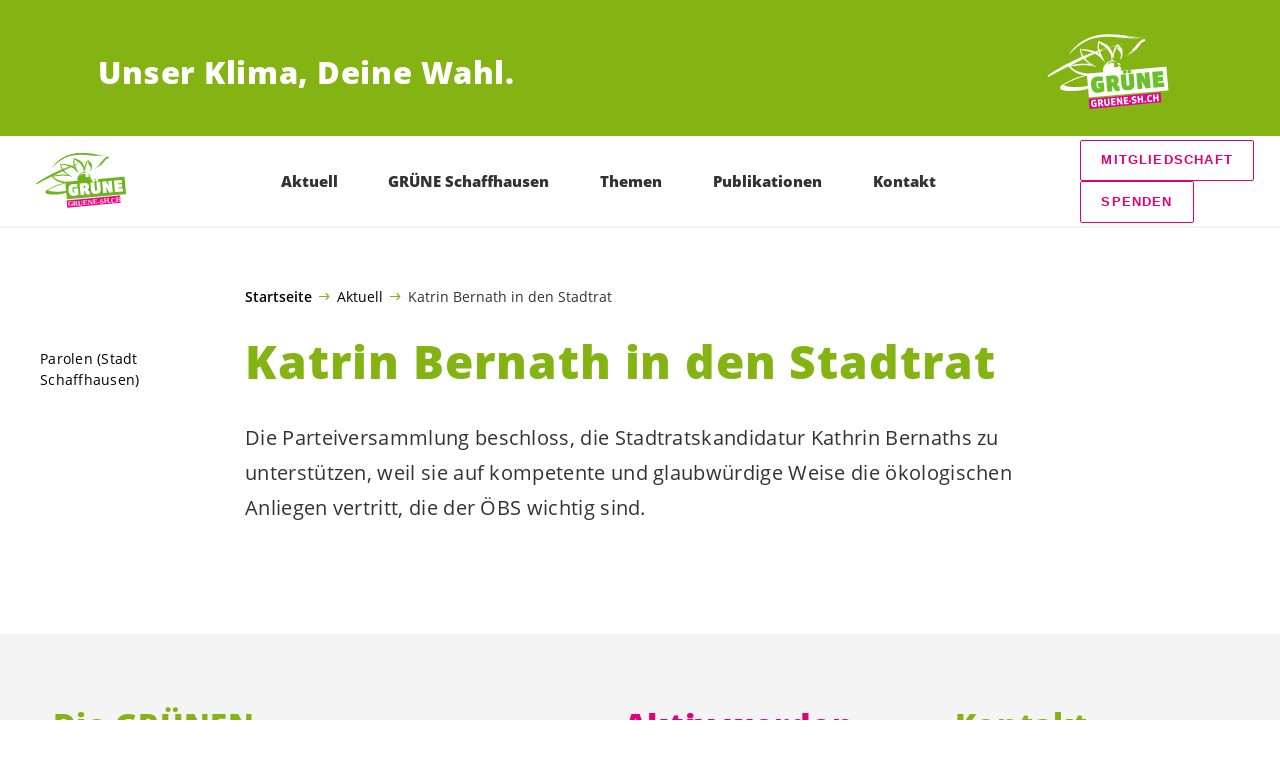

--- FILE ---
content_type: image/svg+xml
request_url: https://gruene-sh.ch/wp-content/uploads/2024/03/Gruene_allgemein_weiss.svg
body_size: 27044
content:
<?xml version="1.0" encoding="UTF-8" standalone="no"?>
<svg xmlns:inkscape="http://www.inkscape.org/namespaces/inkscape" xmlns:sodipodi="http://sodipodi.sourceforge.net/DTD/sodipodi-0.dtd" xmlns:xlink="http://www.w3.org/1999/xlink" xmlns="http://www.w3.org/2000/svg" xmlns:svg="http://www.w3.org/2000/svg" width="851pt" height="567pt" viewBox="0 0 851 567" version="1.2" id="svg524" sodipodi:docname="Gruene_allgemein_weiss.svg" inkscape:version="1.1.2 (0a00cf5339, 2022-02-04)">
  <defs id="defs37">
    <g id="g35">
      <symbol overflow="visible" id="glyph0-0">
        <path style="stroke:none;" d="M 3.671875 -0.328125 L 26.359375 -2.3125 L 23.09375 -39.6875 L 0.40625 -37.703125 Z M 8.625 -6.21875 L 6.296875 -32.734375 L 18.140625 -33.765625 L 20.46875 -7.25 Z M 8.625 -6.21875 " id="path2"></path>
      </symbol>
      <symbol overflow="visible" id="glyph0-1">
        <path style="stroke:none;" d="M 33.34375 -5.0625 L 31.453125 -26.65625 L 17.421875 -25.421875 L 18.09375 -17.703125 L 23.3125 -18.15625 L 24.015625 -10.203125 C 22.0625 -9.59375 20.71875 -9.328125 19.34375 -9.203125 C 14.015625 -8.734375 11.78125 -10.640625 10.84375 -21.328125 C 9.90625 -32.0625 11.921875 -33.953125 18.1875 -34.5 C 20.640625 -34.71875 22.765625 -34.5625 28.296875 -33.015625 L 29.5625 -41.453125 C 23.421875 -42.796875 20.375 -42.796875 16.921875 -42.5 C 4.59375 -41.421875 -0.359375 -34.8125 0.90625 -20.34375 C 2.109375 -6.578125 7.5 -0.109375 19.65625 -1.171875 C 23.65625 -1.515625 28.625 -2.9375 33.34375 -5.0625 Z M 33.34375 -5.0625 " id="path5"></path>
      </symbol>
      <symbol overflow="visible" id="glyph0-2">
        <path style="stroke:none;" d="M 21.125 -29.890625 C 21.484375 -25.890625 19.9375 -23.890625 16.640625 -23.609375 L 11.953125 -23.203125 L 11 -34.15625 L 16.078125 -34.59375 C 19.375 -34.890625 20.84375 -33.171875 21.125 -29.890625 Z M 33.25 -11.1875 C 32.8125 -11.09375 32.5625 -11.015625 32.0625 -10.96875 C 30.859375 -10.875 30.546875 -11.0625 29.84375 -12.171875 L 25 -19.640625 C 28.890625 -21.90625 30.9375 -25.71875 30.46875 -31.140625 C 29.71875 -39.75 24.046875 -42.5625 16.046875 -41.875 L 1.203125 -40.5625 L 4.71875 -0.40625 L 13.875 -1.21875 L 12.578125 -16.109375 L 16.625 -16.453125 L 22.21875 -7.078125 C 24.640625 -3.140625 26.546875 -2.046875 30.5625 -2.390625 C 31.421875 -2.46875 32.953125 -2.703125 33.96875 -2.96875 Z M 33.25 -11.1875 " id="path8"></path>
      </symbol>
      <symbol overflow="visible" id="glyph0-3">
        <path style="stroke:none;" d="M 33.859375 -18.03125 L 31.65625 -43.234375 L 22.625 -42.4375 L 24.828125 -17.234375 C 25.34375 -11.4375 23.828125 -9.640625 19.171875 -9.234375 C 14.46875 -8.828125 12.953125 -10.46875 12.453125 -16.15625 L 10.25 -41.359375 L 0.875 -40.546875 L 3.078125 -15.34375 C 4.171875 -2.953125 10.78125 -0.390625 19.765625 -1.171875 C 30.015625 -2.078125 34.8125 -7.125 33.859375 -18.03125 Z M 33.859375 -18.03125 " id="path11"></path>
      </symbol>
      <symbol overflow="visible" id="glyph0-4">
        <path style="stroke:none;" d="M 30.25 -2.640625 L 29.015625 -10.375 L 13.453125 -9.015625 L 12.703125 -17.609375 L 27.046875 -18.859375 L 26.375 -26.640625 L 12.03125 -25.390625 L 11.3125 -33.5625 L 26.65625 -34.90625 L 25.96875 -42.734375 L 1.203125 -40.5625 L 4.71875 -0.40625 Z M 30.25 -2.640625 " id="path14"></path>
      </symbol>
      <symbol overflow="visible" id="glyph0-5">
        <path style="stroke:none;" d="M 35.390625 -3.09375 L 31.875 -43.25 L 23.375 -42.515625 L 25.109375 -22.796875 C 25.234375 -21.359375 25.484375 -19.625 25.796875 -18.15625 L 25.25 -18.109375 C 24.671875 -19.78125 23.8125 -21.40625 23.046875 -22.609375 L 11 -41.421875 L 1.140625 -40.5625 L 4.65625 -0.40625 L 13.203125 -1.15625 L 11.3125 -22.6875 C 11.1875 -24.21875 10.921875 -25.90625 10.6875 -27.453125 L 11.234375 -27.5 C 11.71875 -25.9375 12.4375 -24.265625 13.34375 -22.859375 L 26.46875 -2.3125 Z M 35.390625 -3.09375 " id="path17"></path>
      </symbol>
      <symbol overflow="visible" id="glyph0-6">
        <path style="stroke:none;" d="M 11.515625 -12.265625 L 10.921875 -19.078125 L -0.375 -18.09375 L 0.21875 -11.28125 Z M 11.515625 -12.265625 " id="path20"></path>
      </symbol>
      <symbol overflow="visible" id="glyph0-7">
        <path style="stroke:none;" d="M 29.09375 -14.6875 C 28.546875 -20.84375 24.75 -23.703125 19.6875 -25 L 13.0625 -26.765625 C 10.75 -27.390625 9.515625 -28.109375 9.359375 -29.984375 C 9.109375 -32.765625 10.71875 -34 13.28125 -34.21875 C 15.4375 -34.40625 17.703125 -34.28125 24.0625 -33.34375 L 25.359375 -41.40625 C 19.359375 -42.375 16.484375 -42.453125 13.59375 -42.203125 C 5.265625 -41.46875 -0.53125 -36.390625 0.140625 -28.609375 C 0.65625 -22.65625 4.625 -19.65625 9.640625 -18.40625 L 16.265625 -16.703125 C 18.515625 -16.140625 19.703125 -15.3125 19.875 -13.21875 C 20.109375 -10.59375 18.703125 -9.03125 15.96875 -8.796875 C 13.5 -8.578125 12.109375 -8.5625 3.78125 -10.390625 L 2.265625 -2.34375 C 9.1875 -0.46875 12.09375 -0.5 15.609375 -0.8125 C 23.828125 -1.53125 29.8125 -6.3125 29.09375 -14.6875 Z M 29.09375 -14.6875 " id="path23"></path>
      </symbol>
      <symbol overflow="visible" id="glyph0-8">
        <path style="stroke:none;" d="M 35.4375 -3.09375 L 31.921875 -43.25 L 22.515625 -42.4375 L 23.890625 -26.828125 L 12 -25.78125 L 10.625 -41.390625 L 1.203125 -40.5625 L 4.71875 -0.40625 L 14.140625 -1.234375 L 12.6875 -17.84375 L 24.578125 -18.890625 L 26.03125 -2.28125 Z M 35.4375 -3.09375 " id="path26"></path>
      </symbol>
      <symbol overflow="visible" id="glyph0-9">
        <path style="stroke:none;" d="M 12.875 -5.546875 C 12.59375 -8.765625 10.265625 -10.125 7.3125 -9.859375 C 4.25 -9.59375 2.359375 -7.71875 2.625 -4.65625 C 2.90625 -1.53125 5.03125 0.0625 8.09375 -0.203125 C 11.4375 -0.5 13.140625 -2.53125 12.875 -5.546875 Z M 12.875 -5.546875 " id="path29"></path>
      </symbol>
      <symbol overflow="visible" id="glyph0-10">
        <path style="stroke:none;" d="M 31.078125 -4.96875 L 28.5 -13.03125 C 23.765625 -10.359375 21.4375 -9.4375 19.34375 -9.25 C 14.40625 -8.8125 11.84375 -9.875 10.84375 -21.328125 C 9.890625 -32.21875 12.140625 -33.96875 17.03125 -34.390625 C 19.0625 -34.578125 21.1875 -34.203125 25.9375 -32.859375 L 27.203125 -41.25 C 21.453125 -42.515625 18.6875 -42.65625 15.71875 -42.390625 C 5.421875 -41.484375 -0.421875 -35.515625 0.90625 -20.34375 C 2.109375 -6.640625 7.390625 -0.09375 19.65625 -1.171875 C 22.671875 -1.4375 25.75 -2.1875 31.078125 -4.96875 Z M 31.078125 -4.96875 " id="path32"></path>
      </symbol>
    </g>
  </defs>
  <g id="g2154">
    <path style="fill:#ffffff;fill-opacity:1;fill-rule:nonzero;stroke:none" d="m 391.23047,71.128906 0.75781,0.179688 -0.0234,-0.246094 z m 0,0" id="path39"></path>
    <path style="fill:#ffffff;fill-opacity:1;fill-rule:nonzero;stroke:none" d="m 393.38672,70.9375 c 0.27734,0.464844 -0.6875,0.308594 -1.16797,0.351562 0.24219,-0.01953 0.66797,-0.554687 1.16797,-0.351562" id="path41"></path>
    <path style="fill:#ffffff;fill-opacity:1;fill-rule:nonzero;stroke:none" d="m 396.32031,71.410156 c 1.19531,-0.105468 2.88672,-0.01563 4.03516,-0.59375 -0.0391,-0.484375 -0.72266,0.0625 -0.98047,-0.152344 1.21484,0.132813 3.53906,-0.808593 4.35156,0.335938 0.52344,0.203125 1,0.164062 1.21485,-0.105469 0.42187,-0.753906 1.48437,0.601563 1.6289,-0.621093 -0.29297,-0.460938 -0.5,-0.195313 -0.73437,-0.175782 2.33203,-0.703125 5.22656,2.183594 7.70703,0.04297 L 413.5,69.667969 c 1.66016,0.09375 3.33203,-0.292969 4.79687,0.05859 l -3.55859,0.5625 c 0.54688,0.902344 1.41016,-0.375 2.44531,0.503907 1.13672,-0.820313 2.67969,0.25 3.47657,-1.511719 l -0.3711,1.242188 c 1.91797,-0.40625 4.36719,0.328124 5.45313,-0.960938 l -0.2461,0.01953 c 0.83594,1.125 3.08203,-0.503906 4.58203,0.08203 h 5.53125 c -0.21484,0.25 -0.15234,0.960938 0.5625,0.898438 l 0.9375,-0.308594 c -0.26953,-0.226562 -0.52734,-0.445312 -0.7539,-0.421875 0.88672,-0.792969 2.89062,0.234375 4.33984,0.105469 0.2461,0.207031 -1.40625,0.605469 -0.14844,1.21875 l 1.33594,-1.320312 0.56641,1.152343 c 0.71094,-0.0625 2.38672,-0.441406 2.53125,-1.425781 0.73047,-0.0625 -0.16406,0.730469 0.0859,0.964844 0.33593,0.917968 1.3789,-0.863282 1.26953,0.605468 0.70312,-0.0625 1.80859,-1.128906 2.61718,-0.230468 1.83204,-0.875 3.62891,0.398437 5.48829,-0.480469 2.24218,1.007813 4.76953,-0.183594 7.24218,0.316406 0.043,0.480469 -0.6875,0.546875 -0.64453,1.035157 l 0.26953,0.203124 c 1.51953,-2.054687 6.17969,-0.769531 8.39453,-0.269531 0.22657,-0.234375 -0.0625,-0.6875 0.41016,-0.730469 0.52734,0.4375 1.09375,1.601563 2.28906,1.496094 l 0.20703,-0.519531 c -0.0391,-0.496094 -0.52343,-0.453125 -1,-0.410156 l -0.23828,0.01953 -0.25,0.01953 c 0.40625,-0.96875 1.19532,-0.101562 1.92188,-0.167969 -0.22656,0.269532 0.3164,0.707032 0.82422,0.933594 -0.043,-0.5 0.39453,-0.789062 0.125,-1.226562 2.46484,0.730468 5.53125,0.226562 7.30859,1.269531 0.72656,0.175781 1.48438,0.609375 2.42188,0.277344 l -0.51954,-0.445313 c 1.45704,-0.125 2.90625,-0.01172 3.69922,0.871094 0.69532,-0.296875 1.61719,-0.59375 1.71875,0.570312 0.12891,-1.4375 3.08203,-0.492187 4.5,-0.847656 0.875,1.589844 2.50782,0.96875 4.20313,1.300782 0.23437,-0.257813 -0.043,-0.476563 -0.0625,-0.710938 l 1.28515,1.089844 c 0.70704,-0.300782 0.22657,-0.507813 -0.0859,-0.957032 1.1914,-0.34375 1.98437,0.554688 3.15625,0.203126 -0.89453,0.5625 -1.96485,-0.546876 -2.60547,0.476562 -0.44141,0.527344 0.51562,0.191406 0.55469,0.675781 1.08984,-1.304687 2.47265,0.738281 2.79296,-0.96875 0.34375,0.925781 0.9961,0.148438 1.45313,0.109375 5.19531,1.480469 11.38672,0.9375 16.5625,2.386719 l -0.42188,0.523437 c 1.48047,0.59375 3.58204,-0.3125 3.72657,1.378907 1.17187,-0.367188 1.23437,-2.296875 3.03125,-1.019531 l 1.1875,-0.332032 -0.4375,0.539063 c 0.73437,0.152343 1.19922,0.113281 1.36718,-0.621094 l -0.21093,0.25 1.23828,0.378906 -0.44141,0.535157 1.91016,-0.167969 -1.11719,0.820312 c 0.76172,3.320313 4.70313,1.503907 6.21484,2.324219 l 0.0234,0.25 c 0.96875,0.179688 1.66016,-0.144531 2.89063,0.226562 -0.3125,-0.929687 -2.00782,-1.019531 -2.9961,-1.421874 l 0.23047,-0.02344 -0.54297,-0.667969 -0.64843,0.773438 -4.125,-0.355469 c 0.69531,-0.289062 1.6914,0.101562 2.11328,-0.664062 l -2.19922,-0.296876 c 0.94922,-0.08203 2.28515,-1.644531 3.11719,-0.269531 1.32812,-1.304687 2.74609,1.214844 3.85546,0.148438 0.83985,1.363281 1.92969,0.08203 3.15235,0.203125 -0.6211,1.261718 0.84375,1.601562 1.80859,1.515625 l -3.32812,0.539062 c 0.29297,0.695313 2.13672,-0.1875 2.48828,0.988281 l 0.96875,-0.08203 c -1.6211,0.617188 0.18359,2.132813 -0.48438,2.910157 0.87891,1.625 1.47657,0.121093 2.71875,0.730468 1.77735,0.820313 3.6875,0.898438 5.63282,1.1875 l -0.53907,-0.65625 c 2.37891,-0.207031 4.8086,2.445313 6.54297,0.617188 1.875,-0.648438 2.60938,2.195312 4.60156,0.300781 4.51563,2.03125 10.62891,0.546875 14.90235,2.570313 l 1.11328,-0.828126 c 0.28125,0.226563 0.32422,0.703126 0.79297,0.660157 -0.44531,0.277343 -1.15625,0.59375 -1.55078,1.339843 l 0.98828,0.632813 c -0.19922,0.246094 -0.72266,-0.175781 -0.88281,0.578125 6.54687,0.859375 12.83593,1.265625 19.10937,1.4375 l 0.0625,0.726562 c -12.79297,-0.5625 -25.67969,-2.09375 -38.19531,-2.433593 -0.64453,1.007812 -1.73828,-0.582031 -2.09375,0.898437 1.49219,0.585938 3.78125,-0.570312 5.54687,0.234375 l 0.75391,0.433594 c 0.10156,-1.730469 2.12891,-0.460937 3.13672,-0.04297 2.85547,-0.25 7.1914,-0.15625 10.38281,0.527344 0.25781,0.230469 0.0625,0.714844 0.54297,0.671875 L 576.5,93.90625 c 1.72266,0.570312 3.22656,1.152344 4.87891,0.761719 l 0.17968,-0.734375 c 3.625,0.148437 6.63672,1.574218 10.19532,1.261718 -1.60157,0.878907 -4.58985,-0.300781 -6.71875,-0.113281 -10.85547,-0.25 -21.53125,-1.503906 -32.64454,-1.96875 -1.3125,-1.085937 -3.36328,0.05859 -5.08593,-0.503906 -5.10547,-0.523437 -10.90235,-0.738281 -15.54297,-1.53125 -2.3125,0.917969 -5.33985,-0.738281 -8.23828,-0.753906 -1.26172,-0.59375 -2.69532,2.175781 -3.1211,0.0625 -0.73828,-0.175781 -2.23047,-0.78125 -2.85937,0.25 l -69.3125,-5.976563 c -38.01953,-2.921875 -81.6211,1.628906 -118.9336,12.34375 -41.13671,13.460934 -76,38.636714 -108.43359,69.128904 -4.60156,5.21485 -9.87891,10.71094 -15.51953,15.06641 -1.75,1.83984 -2.73047,4.57812 -4.99219,6.21484 l -0.46875,0.0391 c 7.92969,-16.57421 24.39844,-31.47265 36.6875,-45.0664 3.99219,-3.95703 9.26172,-6.8125 12.2461,-11.16406 l -0.23047,0.0234 c 4.16797,-1.79687 7.53125,-7.39062 11.89453,-9.6914 0.26562,0.21484 0.28515,0.44531 0.51953,0.42187 0.23047,-0.24609 0.46094,-0.26562 0.44141,-0.5039 l -0.25391,-0.23047 c 2.44922,-2.15625 6.14844,-3.92578 8.83984,-6.06641 3.78125,-3.70703 8.51172,-4.35547 12.04688,-8.03515 3.01172,-1.23438 5.21484,-3.58204 8.77344,-4.10547 0.375,-1.26563 1.76953,-1.85547 2.94921,-2.19532 l 0.0234,0.23438 c 7.08594,-4.01172 15.1875,-7.843751 22.81641,-11.148439 l 0.7539,0.417969 c 1.48047,-2.550781 4.72266,-1.132812 6.67579,-3.457031 1.54687,1.039062 4.03906,-0.605469 5.66796,-1.234375 -1.0039,-0.609375 -1.89843,0.40625 -2.58984,0.714844 0.4375,-0.769532 2.75391,-1.695313 3.76953,-1.058594 1.04297,-1.761719 3.75391,-1.285156 5.08203,-2.367188 0.1875,-0.484375 0.0391,0.460938 0.28907,0.6875 1.5039,-2.050781 5.85937,-1.945312 7.97656,-2.367187 l 3.97656,-1.316407 c -0.52734,-0.667968 -2.58984,0.710938 -4.01953,0.835938 l 10.33984,-2.824219 0.50782,0.441407 c 0.39843,-1.003907 3.01171,-1.480469 4.20312,-1.585938 l -0.20703,0.269531 c 0.5,0.4375 1.21094,0.121094 1.92187,0.05859 l -1.2539,-0.605469 c 1.67578,0.08984 3.51953,-1.023437 5.03906,-0.203125 l 0.44141,-0.507812 -1.00391,-0.394531 1.90625,-0.167969 0.043,0.480469 1.41016,-0.125 -0.0625,-0.714844 c 2.32031,-1.175782 2.48828,0.734375 4.98046,-0.917969 l -0.42578,0.519531 c 0.71094,-0.0625 1.96485,0.296875 2.3711,-0.453125 l -1.70313,-0.08984 c 0.4375,-0.527344 1.40625,-0.371094 2.11719,-0.433594 -0.15234,0.746094 0.56641,0.921875 1.06641,0.875 0.68359,-0.296875 1.1289,-0.582032 1.84375,-0.878906 -0.35547,-0.9375 -0.73438,0.0625 -1.22266,-0.144532 1.26172,-2.03125 1.38672,2.050782 2.33203,-0.683594 0.29297,0.453126 0.35938,1.183594 1.07031,1.121094 l 0.1875,-0.5 -0.25,-0.226562 1.1875,-0.105469 c 0,0 -0.20312,0.265625 0.0234,0.246094 0.0195,0.238281 0.0195,0.238281 0.26563,0.214843 l 0.4414,-0.523437 -0.26562,-0.21875 3.75781,-1.054687 0.0859,0.957031 3.79297,-0.570313 -1.49219,-0.597656 2.85547,-0.25 -0.40235,0.765625 c 1.72266,0.574219 3.04688,-0.746094 5.00391,-0.4375 l -0.29297,-0.703125 1.42578,-0.125 z m 0,0" id="path43"></path>
    <path style="fill:#ffffff;fill-opacity:1;fill-rule:nonzero;stroke:none" d="m 405.08594,69.914062 c 0.29687,0.460938 -1.40235,0.609376 -1.44141,0.125 z m 0,0" id="path45"></path>
    <path style="fill:#ffffff;fill-opacity:1;fill-rule:nonzero;stroke:none" d="M 413.02344,69.949219 411.52734,69.351562 413,69.710938 Z m 0,0" id="path47"></path>
    <path style="fill:#ffffff;fill-opacity:1;fill-rule:nonzero;stroke:none" d="m 423.78125,69.246094 0.0234,0.246094 -1.00391,-0.398438 c 0.24219,-0.02344 0.72266,-0.0625 0.98047,0.152344" id="path49"></path>
    <path style="fill:#ffffff;fill-opacity:1;fill-rule:nonzero;stroke:none" d="m 369.42578,74.734375 -0.66797,0.527344 -0.0195,-0.230469 z m 0,0" id="path51"></path>
    <path style="fill:#ffffff;fill-opacity:1;fill-rule:nonzero;stroke:none" d="m 464.84766,71.199219 -0.0195,-0.25 0.97266,0.164062 -0.20703,0.261719 z m 0,0" id="path53"></path>
    <path style="fill:#ffffff;fill-opacity:1;fill-rule:nonzero;stroke:none" d="m 508.71484,75.046875 c 0.0195,0.242187 -0.4375,0.53125 -0.67187,0.550781 0.21094,-0.265625 0.4414,-0.53125 0.67187,-0.550781" id="path55"></path>
    <path style="fill:#ffffff;fill-opacity:1;fill-rule:nonzero;stroke:none" d="m 529.08203,79.773438 -0.0234,-0.246094 0.96485,-0.08594 0.0234,0.25 z m 0,0" id="path57"></path>
    <path style="fill:#ffffff;fill-opacity:1;fill-rule:nonzero;stroke:none" d="m 543.78125,79.925781 -0.20313,0.480469 0.14063,-1.195312 c 0,0 0.52344,0.421874 0.0625,0.714843" id="path59"></path>
    <path style="fill:#ffffff;fill-opacity:1;fill-rule:nonzero;stroke:none" d="m 545.61328,79.042969 -0.0195,-0.234375 0.74609,0.171875 0.0195,0.226562 z m 0,0" id="path61"></path>
    <path style="fill:#ffffff;fill-opacity:1;fill-rule:nonzero;stroke:none" d="m 547.54297,79.105469 c 0.0195,0.234375 -0.46485,0.03906 -0.92969,0.07813 0.23047,-0.01953 0.65625,-0.523438 0.92969,-0.07813" id="path63"></path>
    <path style="fill:#ffffff;fill-opacity:1;fill-rule:nonzero;stroke:none" d="m 548.54687,79.507812 c -0.67187,0.523438 0.0859,0.972657 0.35938,1.402344 -0.73438,-0.175781 -0.90234,0.566406 -0.62891,1.019532 -0.52343,-0.433594 -1.70703,-0.328126 -1.41406,0.125 0.21094,-0.253907 0.14453,-0.976563 -0.10156,-1.195313 -0.52344,-0.4375 -1.21485,-0.109375 -1.71094,-0.06641 0.64844,-0.800781 -0.72656,-0.203125 -0.54687,-0.929688 1.5039,0.847657 2.63671,0.0039 4.04296,-0.355469" id="path65"></path>
    <path style="fill:#ffffff;fill-opacity:1;fill-rule:nonzero;stroke:none" d="m 550.99609,80.007812 -0.54297,-0.667968 0.52344,0.421875 z m 0,0" id="path67"></path>
    <path style="fill:#ffffff;fill-opacity:1;fill-rule:nonzero;stroke:none" d="m 553.5,80.992188 c -0.42188,0.757812 -2.92188,-0.226563 -2.03125,1.609374 1.23437,0.613282 1.65234,-0.359374 2.58594,-0.691406 l -0.28125,-0.460937 c 1.47265,0.109375 1.07031,-1.511719 2.36718,-0.207031 l -0.6289,0.792968 c 0.23047,-0.01953 0.0195,0.207032 0.0391,0.460938 -0.28516,-0.691406 -1.45703,-0.125 -1.88281,0.398437 1.82812,1.53125 2.27344,-1.398437 3.98437,-1.046875 0.32813,-1.730468 1.71094,0.3125 2.12891,-0.6875 l -0.23828,0.269532 c 0.55078,0.902343 1.39062,-0.367188 2.1289,-0.433594 -0.91796,0.578125 0.1211,1.425781 0.16797,1.925781 -2.60937,0.441406 -4.29297,-2.28125 -5.53515,0.226563 1.80078,1.28125 0.64843,-1.027344 2.35937,-0.691407 l -1.12109,0.839844 6.36328,1.109375 0.1875,-0.5 12.42578,1.78125 1.32031,-1.304688 c -1.52343,1.84375 1.04688,1.097657 1.58985,1.800782 3.78906,-0.816406 8.26953,0.953125 11.8789,0.882812 2.64844,0.238282 6.26563,0.40625 9.15625,0.402344 6.84766,1.082031 13.5,2.910156 21.11328,2.007812 -1.71875,-0.347656 -4.44531,1.597657 -5.96875,0.519532 -2.14843,0.191406 -6.01562,0.02734 -7.92578,0.195312 -1.10937,-1.574218 -3.33203,0.542969 -5.08984,-0.484375 0.22266,-0.02344 -0.0664,-0.738281 0.16016,-0.757812 0.96875,-0.08594 1.97265,0.296875 2.64453,0.0078 -1.25782,-0.605469 -3.4961,-1.617187 -4.55078,-0.08203 -2.04297,1.613281 -4.42188,-1.054688 -6.26172,0.3125 l -0.75782,-0.648438 c -0.21875,0.230469 -0.17578,0.730469 -0.65625,0.769532 -0.95703,-2.804688 -3.95312,-1.105469 -5.58203,-0.714844 l 0.21485,-0.265625 c -0.96485,0.08203 -2.24219,-0.757813 -2.59375,0.472656 l -0.48828,0.04297 c -0.27344,-0.453125 0.44531,-0.519531 0.40234,-1 -0.52734,-0.4375 -0.96484,0.08594 -1.69922,-0.08594 l 0.56641,0.902344 c -0.77735,-0.414062 -0.81641,-0.878906 -1.92969,-0.0625 l -0.49609,0.04297 c 0.19531,-0.5 0.64843,-0.777344 0.37109,-1.488281 -0.23828,0.273437 -1.4375,-0.08984 -1.35547,0.855468 l 0.0234,0.234376 -0.80469,-0.902344 c -0.18359,0.988281 -0.74609,0.06641 -1.45703,0.128906 -1.69531,-0.316406 -3.51563,1.042969 -5.06641,-0.28125 0.9375,-0.324219 1.73828,0.574219 2.66016,0.273438 -0.31641,-0.941407 -2.71875,-0.960938 -3.66406,-0.648438 -0.85938,1.261719 -2.23828,-0.769531 -3.89453,-0.625 l -0.64063,1.019531 -0.78125,-0.683593 0.4375,-0.488282 0.28125,0.425782 c 1.33203,-1.304688 3.61719,0.207031 5,-0.4375 -3.5,-1.585938 -7.91797,-0.0078 -10.76172,0.492187 L 561.57812,85.5625 561.125,85.847656 c -0.52734,-0.90625 -2.45313,-0.492187 -3.5625,0.308594 0.16797,-0.714844 -2.21875,-0.507812 -2.99609,-1.183594 l -1.17579,0.355469 c 0.82813,-1.527344 2.86719,-0.25 4.25391,-0.855469 l 0.043,0.480469 3.85156,0.152344 c -4.75,-1.996094 -11.40234,-1.160157 -17.02344,-2.363281 1.35157,-0.835938 4.17188,1.074218 5.92969,-0.761719 l -1.70703,-0.324219 1.88281,-0.410156 -0.58593,-1.152344 c 0.34765,1.171875 2.4414,0.503906 3.46484,0.898438" id="path69"></path>
    <path style="fill:#ffffff;fill-opacity:1;fill-rule:nonzero;stroke:none" d="m 546.54687,81.363281 c -0.47656,0.04297 -1.375,0.835938 -1.45703,-0.117187 z m 0,0" id="path71"></path>
    <path style="fill:#ffffff;fill-opacity:1;fill-rule:nonzero;stroke:none" d="m 563.44141,82.039062 c 1.73437,0.589844 3.59765,-0.07812 4.64453,0.800782 2.16015,-2.59375 2.51562,1.472656 5.0664,0.273437 0.875,-1.046875 1.44532,-0.125 2.57032,-0.941406 0.52734,0.4375 0.082,0.941406 -0.16407,0.964844 0.54688,0.695312 2.07422,-1.132813 2.00391,0.808593 -0.98047,-0.15625 -1.96094,-0.316406 -3.15234,-0.210937 l 1.02343,0.613281 -1.91406,0.167969 0.69531,-0.277344 c -0.26953,-0.464843 -0.5625,-0.9375 -1.25,-0.625 -0.49609,0.04687 -1.58593,1.335938 -2.57812,0.71875 l 0.88672,-0.570312 c -0.55469,-1.152344 -2.17969,-0.292969 -3.1875,-0.921875 l 0.043,0.480468 1.2539,0.609376 c -1.71875,-0.335938 -5.73047,0.5 -7.36328,-1.765626 l 1.33984,-1.070312 z m 0,0" id="path73"></path>
    <path style="fill:#ffffff;fill-opacity:1;fill-rule:nonzero;stroke:none" d="m 565.57422,81.617188 -0.52344,-0.417969 0.48047,-0.04297 z m 0,0" id="path75"></path>
    <path style="fill:#ffffff;fill-opacity:1;fill-rule:nonzero;stroke:none" d="m 547.07422,84.425781 c 0.44531,-0.25 1.19922,0.148438 1.36719,-0.589843 l 4.86328,0.523437 c -0.47266,0.300781 -1.11719,0.820313 -1.82813,1.136719 l -0.10547,-1.195313 c -2.11328,0.671875 -1.97265,-0.546875 -3.30468,0.773438 -1.49219,-0.816407 -4.78125,0.160156 -4.71485,-1.765625 1.46485,0.125 3.61719,-0.0625 3.72266,1.117187" id="path77"></path>
    <path style="fill:#ffffff;fill-opacity:1;fill-rule:nonzero;stroke:none" d="m 572.82031,81.960938 -1.22265,-0.148438 1.19921,-0.105469 z m 0,0" id="path79"></path>
    <path style="fill:#ffffff;fill-opacity:1;fill-rule:nonzero;stroke:none" d="m 586.75,84.582031 0.0156,0.210938 c -0.87109,1.046875 -2.20703,-0.511719 -3.57031,0.3125 -1.04297,-1.097657 -3.15234,-0.429688 -4.89453,-1.007813 l 1.38281,-0.335937 -0.0625,-0.730469 c 2.49219,0.519531 4.72657,1.519531 7.12891,1.550781" id="path81"></path>
    <path style="fill:#ffffff;fill-opacity:1;fill-rule:nonzero;stroke:none" d="m 584.03125,83.597656 -0.96094,0.08203 c 0.23438,-0.01953 0.42188,-0.738282 0.91797,-0.539063 z m 0,0" id="path83"></path>
    <path style="fill:#ffffff;fill-opacity:1;fill-rule:nonzero;stroke:none" d="m 554.67187,86.164062 0.043,0.496094 -0.54297,-0.667968 c 0.23438,-0.01953 0.25391,0.195312 0.5,0.171874" id="path85"></path>
    <path style="fill:#ffffff;fill-opacity:1;fill-rule:nonzero;stroke:none" d="m 588.07812,83.488281 c -0.58984,1.238281 -2.41015,-0.25 -2.89062,-0.207031 z m 0,0" id="path87"></path>
    <path style="fill:#ffffff;fill-opacity:1;fill-rule:nonzero;stroke:none" d="m 560.38672,85.664062 c 0.043,0.496094 -0.40235,0.769532 -0.67188,0.558594 -0.25781,-0.230468 0.46094,-0.539062 0.67188,-0.558594" id="path89"></path>
    <path style="fill:#ffffff;fill-opacity:1;fill-rule:nonzero;stroke:none" d="m 589.9375,85.035156 -2.42578,-0.04297 -0.043,-0.472657 c 0.91797,-0.320312 1.69922,0.328125 2.46875,0.515625" id="path91"></path>
    <path style="fill:#ffffff;fill-opacity:1;fill-rule:nonzero;stroke:none" d="M 570.13672,87.21875 569.40625,87.0625 570.11719,87 Z m 0,0" id="path93"></path>
    <path style="fill:#ffffff;fill-opacity:1;fill-rule:nonzero;stroke:none" d="m 587.59375,85.933594 -0.96094,0.08594 c 0.19922,-0.484375 0.42969,-0.503906 0.92188,-0.546875 z m 0,0" id="path95"></path>
    <path style="fill:#ffffff;fill-opacity:1;fill-rule:nonzero;stroke:none" d="m 591.85547,85.097656 c -0.24219,0.242188 -1.39453,0.585938 -0.97656,0.08594 z m 0,0" id="path97"></path>
    <path style="fill:#ffffff;fill-opacity:1;fill-rule:nonzero;stroke:none" d="m 598.78516,84.714844 0.22265,-0.242188 1.50781,0.589844 z m 0,0" id="path99"></path>
    <path style="fill:#ffffff;fill-opacity:1;fill-rule:nonzero;stroke:none" d="m 606.15234,86.492188 c -0.41797,0.753906 -1.5,-0.589844 -1.85547,0.640624 l 0.75782,0.425782 c -0.69922,0.269531 -2.39844,-2.679688 -2.89844,-0.238282 l -0.75,-0.183593 0.23437,-0.01953 c -2.30468,-1.484376 -6.38671,-1.59375 -9.44921,-0.859376 1.49218,-2.070312 4.25781,-0.835937 6.42968,-0.5625 2.63672,-0.230468 5.08985,0.289063 7.53125,0.796876" id="path101"></path>
    <path style="fill:#ffffff;fill-opacity:1;fill-rule:nonzero;stroke:none" d="m 595.58984,86.695312 -0.72265,-0.1875 0.70312,-0.0625 z m 0,0" id="path103"></path>
    <path style="fill:#ffffff;fill-opacity:1;fill-rule:nonzero;stroke:none" d="m 606.55469,85.484375 c -0.23047,0.269531 0.0234,0.25 0.0234,0.25 l -0.51171,-0.207031 z m 0,0" id="path105"></path>
    <path style="fill:#ffffff;fill-opacity:1;fill-rule:nonzero;stroke:none" d="m 608.73437,85.542969 c -0.23437,0.257812 -0.44921,0.507812 -0.17578,0.96875 0.32032,0.710937 0.67969,-0.542969 0.74219,0.183593 -0.67578,0.546876 -2.41797,-0.269531 -3.0625,0.757813 -0.0859,-0.960937 1.78125,-1.609375 2.49609,-1.910156" id="path107"></path>
    <path style="fill:#ffffff;fill-opacity:1;fill-rule:nonzero;stroke:none" d="m 610.90234,85.589844 c -0.22265,0.503906 -1.16406,0.585937 -1.42187,0.355468 0.17187,-0.730468 0.90625,-0.546874 1.42187,-0.355468" id="path109"></path>
    <path style="fill:#ffffff;fill-opacity:1;fill-rule:nonzero;stroke:none" d="m 611.46875,86.742188 c -0.16406,0.742187 -0.95703,0.08594 -1.64453,0.398437 l 0.17969,-0.507813 c 0.50781,0.195313 0.96093,-0.332031 1.46484,0.109376" id="path111"></path>
    <path style="fill:#ffffff;fill-opacity:1;fill-rule:nonzero;stroke:none" d="m 613.85937,86.535156 c -0.67578,0.523438 -0.94531,0.08203 -1.63281,0.394532 l -0.043,-0.488282 c 0.46094,0.199219 1.15625,-0.101562 1.67578,0.09375" id="path113"></path>
    <path style="fill:#ffffff;fill-opacity:1;fill-rule:nonzero;stroke:none" d="m 600.77734,91.046875 -19.73437,-0.199219 0.94922,-0.08203 -2.7461,-1.203125 0.24219,-0.261719 c 7.03516,1.070313 14.51172,1.15625 21.28906,1.746094" id="path115"></path>
    <path style="fill:#ffffff;fill-opacity:1;fill-rule:nonzero;stroke:none" d="m 615.78516,86.617188 -1.21485,-0.144532 c 0.21094,-0.257812 0.91406,-0.566406 1.21485,0.144532" id="path117"></path>
    <path style="fill:#ffffff;fill-opacity:1;fill-rule:nonzero;stroke:none" d="m 589.78906,89.105469 0.46094,-0.507813 1.20703,0.148438 z m 0,0" id="path119"></path>
    <path style="fill:#ffffff;fill-opacity:1;fill-rule:nonzero;stroke:none" d="m 614.17578,87.472656 0.66797,-0.5625 0.53516,0.457032 z m 0,0" id="path121"></path>
    <path style="fill:#ffffff;fill-opacity:1;fill-rule:nonzero;stroke:none" d="m 620.64062,86.90625 c -0.78125,2.222656 -3.13671,0.03516 -4.54687,0.398438 1.36719,-0.832032 3.47266,1.367187 4.54687,-0.398438" id="path123"></path>
    <path style="fill:#ffffff;fill-opacity:1;fill-rule:nonzero;stroke:none" d="m 611.90625,88.890625 c -0.45703,0.269531 -0.30859,-0.714844 -0.35156,-1.1875 0.7539,0.167969 0.32812,0.914063 0.35156,1.1875" id="path125"></path>
    <path style="fill:#ffffff;fill-opacity:1;fill-rule:nonzero;stroke:none" d="m 613.08203,88.515625 -0.043,-0.464844 1.19922,0.132813 z m 0,0" id="path127"></path>
    <path style="fill:#ffffff;fill-opacity:1;fill-rule:nonzero;stroke:none" d="m 623.12891,87.910156 -1.92969,-0.105468 c 0.3789,-0.742188 1.35547,-0.828126 1.92969,0.105468" id="path129"></path>
    <path style="fill:#ffffff;fill-opacity:1;fill-rule:nonzero;stroke:none" d="m 615.48828,88.578125 0.6875,-0.335937 1.19531,-0.101563 z m 0,0" id="path131"></path>
    <path style="fill:#ffffff;fill-opacity:1;fill-rule:nonzero;stroke:none" d="m 581.85937,91.96875 -0.0391,-0.445312 1.19531,-0.105469 z m 0,0" id="path133"></path>
    <path style="fill:#ffffff;fill-opacity:1;fill-rule:nonzero;stroke:none" d="m 586.89453,91.78125 -0.0391,-0.46875 1.21875,0.113281 z m 0,0" id="path135"></path>
    <path style="fill:#ffffff;fill-opacity:1;fill-rule:nonzero;stroke:none" d="m 620.80859,88.816406 c -0.23047,0.496094 -1.19922,0.332032 -1.47265,-0.125 0.48437,-0.04297 1.16015,-0.320312 1.47265,0.125" id="path137"></path>
    <path style="fill:#ffffff;fill-opacity:1;fill-rule:nonzero;stroke:none" d="m 622.50391,89.144531 -0.78125,-0.410156 0.74218,-0.0625 z m 0,0" id="path139"></path>
    <path style="fill:#ffffff;fill-opacity:1;fill-rule:nonzero;stroke:none" d="m 592.50391,92.507812 -2.44141,-0.273437 c 0.59375,-1.484375 1.46484,0.359375 2.44141,0.273437" id="path141"></path>
    <path style="fill:#ffffff;fill-opacity:1;fill-rule:nonzero;stroke:none" d="m 603.67187,91.042969 c -0.25781,0.01953 -1.07421,1.300781 -1.43359,0.125 0.4375,-0.539063 0.96094,-0.08594 1.43359,-0.125" id="path143"></path>
    <path style="fill:#ffffff;fill-opacity:1;fill-rule:nonzero;stroke:none" d="m 598.03516,92.742188 -0.9375,0.08203 0.16015,-0.734375 c 0.0195,0.238281 0.73828,0.175781 0.77735,0.652344" id="path145"></path>
    <path style="fill:#ffffff;fill-opacity:1;fill-rule:nonzero;stroke:none" d="m 580.83594,93.765625 c -0.69532,0.542969 -1.40235,0.605469 -2.13672,0.417969 0.66797,-0.527344 1.39844,-0.351563 2.13672,-0.417969" id="path147"></path>
    <path style="fill:#ffffff;fill-opacity:1;fill-rule:nonzero;stroke:none" d="m 623.60547,90.71875 -5.76953,0.03906 c 1.32031,-1.570312 3.91015,0.625 5.73047,-0.5 z m 0,0" id="path149"></path>
    <path style="fill:#ffffff;fill-opacity:1;fill-rule:nonzero;stroke:none" d="m 601.20312,92.933594 -0.97656,0.08594 0.21094,-0.273437 -1.00391,-0.605469 c 0.71094,-0.0625 1.70703,0.07813 1.76953,0.792969" id="path151"></path>
    <path style="fill:#ffffff;fill-opacity:1;fill-rule:nonzero;stroke:none" d="m 599.82422,93.785156 c -0.24219,0.02344 -0.9961,-0.398437 -1.1875,0.335938 l 5.88672,1.160156 c -2.38672,0.207031 -5.82032,-0.441406 -7.57813,-1.496094 z m 0,0" id="path153"></path>
    <path style="fill:#ffffff;fill-opacity:1;fill-rule:nonzero;stroke:none" d="m 607.18359,95.546875 -1.89062,0.167969 -0.0469,-0.496094 c 0.4961,0.1875 1.41407,-0.125 1.9375,0.328125" id="path155"></path>
    <path style="fill:#ffffff;fill-opacity:1;fill-rule:nonzero;stroke:none" d="m 618.46094,97.902344 -5.26953,0.01172 -0.043,-0.5 c 2.38281,0.03906 3.15234,0.445313 5.3125,0.488282" id="path157"></path>
    <path style="fill:#ffffff;fill-opacity:1;fill-rule:nonzero;stroke:none" d="m 638.43359,98.105469 c -0.4414,3.160161 3.60547,5.445311 0.26953,8.375001 -2.78125,1.44922 -3.48437,4.39453 -6.26562,5.61328 0.14453,1.66797 -1.25,2.27734 -2.64063,2.625 l -5.8789,-0.91016 c -2.61719,2.88282 -5.50781,5.53125 -8.1836,8.15625 l 0.3125,0.46485 -1.42187,0.35547 c 1.07031,1.10156 -1.28125,2.03125 -1.65625,3.02734 -1.69531,-0.10547 -0.30859,1.95313 -1.98438,2.10156 0.25,0.20313 0.5,0.1836 0.97657,0.14063 -0.70313,0.33593 -1.29688,1.55468 -1.87891,0.65625 -1.13281,0.83593 -0.25,2.67187 -2.46484,1.91406 l 0.0391,0.45703 c -0.51563,-0.41406 -1.43359,0.125 -1.14453,0.82813 -0.17969,0.5 0.51562,0.4375 0.53906,0.68359 0.21484,-0.5 1.16797,-0.58594 1.62891,-0.625 l -2.5586,3.57812 -0.32812,-0.9375 c -0.76172,-0.39843 -1.61719,0.87891 -1.32031,1.33594 0.51171,0.1875 0.9414,-0.082 1.42968,-0.125 l -1.53515,1.8125 c -0.29688,-0.70312 -0.96485,-0.15625 -1.19141,0.10547 l 0.54688,0.65625 -2.375,0.48047 c 1.55468,1.0625 -0.46094,2.67969 -1.40625,3.01172 -0.44922,0.25781 -0.67969,0.76953 -0.8711,1.0039 l 0.52344,0.44141 -0.26953,0.0273 0.043,0.5 c -1.19141,0.10547 -2.59766,0.45704 -3.41407,1.98438 l 1.22657,0.10156 -1.39453,0.61328 0.76562,0.41407 c -0.49609,0.043 -0.68359,0.54296 -0.64062,1.02343 -0.46094,0.043 -1.90625,0.40625 -2.58204,0.94532 0.0195,0.23046 0.29688,0.44531 0.32032,0.69531 l -0.4375,0.51562 c -0.29688,-0.70312 -1.00391,-0.39062 -1.48828,-0.34765 l 1.0625,1.10547 c -0.72657,2.71875 -3.38282,-0.42579 -4.40625,1.83203 0.5625,0.91797 2.10937,-0.66016 2.02734,1.03125 -0.94141,0.30859 -1.02734,2.00781 -2.30469,1.38281 -0.8125,-1.11328 -2.66015,2.18359 -4.07812,-0.10938 -0.71875,0.0625 -2.05078,1.38282 -0.84766,1.51172 -0.53516,-0.92578 -1.61328,0.63282 -2.3125,0.9375 l 0.5625,0.90235 -2.02734,1.6289 c 1.47656,0.36328 1.83984,-1.1289 2.73828,-1.6914 l -0.10156,-1.1836 c 0.60546,1.375 1.41406,-0.38672 1.875,-0.66015 1.96875,0.32422 4,-1.06641 5.92968,-0.98047 l -0.71484,0.29297 0.52734,0.41797 c -0.85547,1.29687 -3.11718,-0.19141 -4,1.09765 0.28907,0.19922 0.50782,0.42969 0.52735,0.66016 -0.46485,0.043 -1.44532,-0.35938 -1.75782,-1.03906 l -1.53125,1.5625 0.94532,0.16796 -1.13282,0.58594 c 0.3125,0.6875 1.4375,-0.125 2.15625,-0.1875 l 0.0195,0.21485 1.69921,0.11328 c -2.07421,1.13281 -3.14843,2.67968 -5.49218,3.36718 l 0.0859,-1.71093 c -1.21093,-0.125 -1.2539,2.03125 -2.49609,1.67968 -0.87891,0.77344 -2.64844,2.63282 -4.17187,1.81641 0.45312,-0.29297 1.4414,-0.125 1.12109,-0.85547 -0.76953,-0.625 -1.40234,0.39453 -2.32422,0.70703 l 0.0391,0.46094 c -1.35156,-1.54297 -2.0625,1.16797 -2.96875,1.71484 0.99219,0.39844 1.82422,-0.8789 3.05469,-0.73437 l -2.21094,2.11328 c 0.41797,-0.51172 -0.58593,-1.14062 -1.29687,-1.08203 -0.96485,0.0859 -1.65235,0.60156 -2.16016,-0.0703 l -2.52734,1.67968 c 1.05469,1.10157 1.6289,-0.62109 2.86328,-0.2539 l -0.64844,0.54297 0.26953,0.6875 -0.44531,0.27734 -0.28516,-0.45703 c -0.92187,0.5625 -2.04687,1.14844 -2.97265,1.94531 l 1.07031,0.87891 c -2.22266,-0.54297 -4.14844,2.03515 -5.99219,3.15625 l -0.26172,-0.20703 c -0.72656,2.69922 -3.65234,2.00781 -4.63281,4.50781 -1.49219,-0.36719 -2.00781,1.83203 -3.92187,2 -2.80078,3.85547 -8.14063,3.36719 -10.66407,7.43359 0.2461,-0.0195 0.28907,0.46094 0.043,0.48047 -2.66406,-0.25 -4.5039,3.51172 -7.58593,4.01172 0.5625,-1.97656 3.23046,-1.71484 4.04296,-3.22266 2.04688,-1.3789 5,-3.55859 7.22266,-5.4414 0.48438,-0.043 0.91406,-0.5625 1.35156,-1.08594 -0.32422,-0.94141 -1.45312,-0.10156 -1.875,0.41406 l 0.37891,-0.98828 c 7.91016,-6 14.81641,-14.78906 22.47266,-20.75 l 1.09375,-1.54297 c -3.75391,1.29297 -6.04297,5.59766 -9.75,6.875 2.20312,-2.34375 4.96484,-3.78906 5.65234,-6.73437 l 0.47656,0.17969 20.32813,-23.40625 0.32812,0.68359 1.24219,-2.03906 0.52344,0.4375 c -0.38282,-1.64453 1.34375,-1.07032 1.94531,-2.5625 3.8125,-5.87891 9.11719,-11.14844 12.70703,-16.76172 l 0.47656,-0.0391 c 0.0234,0.2539 -0.21093,0.27343 -0.43359,0.52734 2.38281,-0.20703 3.20312,-4.60937 5.88281,-4.35937 2.40625,-2.61329 4.83594,-5.23047 7.57813,-6.92188 l -1.01172,-0.63281 c 0.1289,-1.20703 1.41015,-0.3711 1.84375,-0.88672 l -0.35156,-0.92578 c 6.92187,-0.84375 11.42187,-7.031252 18.9375,-6.472659 1.50781,-2.050781 3.6289,0.171875 5.30468,0.273438" id="path159"></path>
    <path style="fill:#ffffff;fill-opacity:1;fill-rule:nonzero;stroke:none" d="m 582.57422,160.45312 c -0.2461,0.0195 -0.89844,0.81641 -0.96094,0.082 z m 0,0" id="path161"></path>
    <path style="fill:#ffffff;fill-opacity:1;fill-rule:nonzero;stroke:none" d="m 576.66797,167.23437 0.25781,0.22657 -2.74219,1.67187 -0.52734,-0.68359 c -1.12891,1.0625 -2.57031,0.95703 -3.67969,2.03906 0.29688,0.42578 0.75391,0.15234 0.98438,0.12891 -2.11328,0.90234 -3.16016,2.19531 -5.26953,3.10547 l 1.6875,0.0781 -3.07422,0.77344 c 0.0859,0.96484 -2.12891,0.1875 -1.04688,1.52734 1.19141,0.14844 2.5586,-0.9414 3.73828,-1.04297 -3.71875,1.29297 -7.39453,3.28125 -10.78906,5.75 l 0.77734,0.66407 c -0.88281,0.78125 -1.43359,-0.13672 -2.58203,0.44531 0.5625,1.17187 -1.40625,0.60547 -1.80078,1.60937 -0.89844,0.56641 -1.77734,1.84375 -3.26172,1.25782 3.76172,-1.0625 5.56641,-5.28516 9.54297,-6.38282 l 6.48828,-5.6289 -0.18359,0.52343 c 1.87109,-0.41796 3.35547,-2.68359 4.68359,-4.02343 l 0.29297,0.44531 3.98438,-3.9375 c 1.73047,0.80078 2.5664,-0.71094 3.96875,-1.09766 -0.125,-1.42968 1.42968,-0.125 1.84375,-1.09765 1.125,1.82031 -2.26172,1.88281 -3.29297,3.64843" id="path163"></path>
    <path style="fill:#ffffff;fill-opacity:1;fill-rule:nonzero;stroke:none" d="m 574.05859,167.71094 2.50782,-1.67578 0.46484,-0.0391 z m 0,0" id="path165"></path>
    <path style="fill:#ffffff;fill-opacity:1;fill-rule:nonzero;stroke:none" d="m 569.72266,167.60937 c 0.61328,1.37891 -0.91797,0.5586 -1.3086,1.54688 l -0.27734,-0.44531 c 0.98047,0.13672 0.64844,-0.78516 1.58594,-1.10157" id="path167"></path>
    <path style="fill:#ffffff;fill-opacity:1;fill-rule:nonzero;stroke:none" d="m 575.5,167.58594 -0.0234,-0.2461 0.46485,-0.0391 0.0234,0.24219 z m 0,0" id="path169"></path>
    <path style="fill:#ffffff;fill-opacity:1;fill-rule:nonzero;stroke:none" d="m 568.72266,170.09766 -0.71485,-0.42188 0.67188,-0.0625 z m 0,0" id="path171"></path>
    <path style="fill:#ffffff;fill-opacity:1;fill-rule:nonzero;stroke:none" d="m 571.94531,171.00391 c 0.043,0.49609 -1.05078,1.53906 -1.98828,1.875 -0.10547,-1.19141 1.04688,-1.79297 1.98828,-1.875" id="path173"></path>
    <path style="fill:#ffffff;fill-opacity:1;fill-rule:nonzero;stroke:none" d="m 562.33594,173.76172 -0.5,-0.17188 0.48047,-0.043 z m 0,0" id="path175"></path>
    <path style="fill:#ffffff;fill-opacity:1;fill-rule:nonzero;stroke:none" d="m 569.71094,172.89844 c -0.42578,0.73437 -1.09375,1.30078 -1.78516,1.35937 -0.0664,-0.72656 1.06641,-1.07812 1.78516,-1.35937" id="path177"></path>
    <path style="fill:#ffffff;fill-opacity:1;fill-rule:nonzero;stroke:none" d="m 564.35937,177.69141 -0.24218,0.0234 c -0.5,-0.4414 0.67578,-0.54687 0.83593,-1.26953 0.29297,0.4375 -0.14062,0.96875 -0.59375,1.2461" id="path179"></path>
    <path style="fill:#ffffff;fill-opacity:1;fill-rule:nonzero;stroke:none" d="m 563.70312,178.23437 c -3.22656,1.71094 -5.3789,4.5625 -9.09375,6.08985 3.45704,-1.50391 5.32032,-5.04688 9.09375,-6.08985" id="path181"></path>
    <path style="fill:#ffffff;fill-opacity:1;fill-rule:nonzero;stroke:none" d="m 553.71484,185.11719 -0.26172,-0.22266 0.23829,-0.0195 z m 0,0" id="path183"></path>
    <path style="fill:#ffffff;fill-opacity:1;fill-rule:nonzero;stroke:none" d="m 548.29297,186.54297 0.52344,0.43359 c -0.64844,0.80078 -2.39063,0.20703 -2.76172,1.45703 -0.41797,-2.12109 2.0039,-1.87109 3.32812,-3.17968 z m 0,0" id="path185"></path>
    <path style="fill:#ffffff;fill-opacity:1;fill-rule:nonzero;stroke:none" d="m 548.69531,188.44922 3.61719,-2.72266 c 0.14453,1.67578 -2.47266,2.13672 -3.61719,2.72266" id="path187"></path>
    <path style="fill:#ffffff;fill-opacity:1;fill-rule:nonzero;stroke:none" d="m 541.91016,187.83984 0.41015,-0.77343 0.48438,-0.043 z m 0,0" id="path189"></path>
    <path style="fill:#ffffff;fill-opacity:1;fill-rule:nonzero;stroke:none" d="m 542.89062,190.875 c -2.09765,0.41406 -3.28515,3.64844 -5.25781,2.87109 l -0.0664,-0.73828 0.47656,-0.043 -0.21485,0.28516 c 0.4961,0.17578 1.65625,-0.14453 1.36329,-0.84766 0.75,0.39844 1.8125,-1.1289 2.29296,-1.40625 l -0.5,0.0469 c 0.17579,-0.73438 1.40235,-0.60938 1.84375,-0.87891 l 2.47266,-2.13672 c 0.64844,1.86328 -2.59766,0.69922 -2.41016,2.84766" id="path191"></path>
    <path style="fill:#ffffff;fill-opacity:1;fill-rule:nonzero;stroke:none" d="m 548.29297,189.20312 -0.52735,-0.43359 c 0.25391,-0.0234 0.50391,0.17969 0.52735,0.43359" id="path193"></path>
    <path style="fill:#ffffff;fill-opacity:1;fill-rule:nonzero;stroke:none" d="m 547.60547,189.74609 c 0.28125,0.4336 -0.44531,0.26953 -0.92969,0.3125 l 0.64844,-0.77343 z m 0,0" id="path195"></path>
    <path style="fill:#ffffff;fill-opacity:1;fill-rule:nonzero;stroke:none" d="m 546.24219,190.58203 c 0.0195,0.23047 -0.19141,0.49609 -0.19141,0.49609 l -0.0391,-0.47656 z m 0,0" id="path197"></path>
    <path style="fill:#ffffff;fill-opacity:1;fill-rule:nonzero;stroke:none" d="m 545.33203,191.14062 -0.20312,0.4961 -0.27735,-0.45313 c 0,0 0.46094,-0.28906 0.48047,-0.043" id="path199"></path>
    <path style="fill:#ffffff;fill-opacity:1;fill-rule:nonzero;stroke:none" d="m 531.21094,194.78516 0.15625,-0.96875 0.72265,-0.0625 z m 0,0" id="path201"></path>
    <path style="fill:#ffffff;fill-opacity:1;fill-rule:nonzero;stroke:none" d="m 537.69531,194.45312 0.0391,0.47266 c -1.5,-0.57812 -2.98437,1.72266 -4.16015,2.03906 l 1.07031,-1.50781 c -0.0234,-0.25781 -0.48047,0.043 -0.25781,-0.23828 l 1.42969,-0.125 -0.75391,-0.41016 0.23047,-0.0234 c 0.3789,1.40234 1.58984,-1.10938 2.40234,-0.20704" id="path203"></path>
    <path style="fill:#ffffff;fill-opacity:1;fill-rule:nonzero;stroke:none" d="m 533.49219,196.03516 0.17968,-0.49219 0.26172,-0.0234 z m 0,0" id="path205"></path>
    <path style="fill:#ffffff;fill-opacity:1;fill-rule:nonzero;stroke:none" d="m 531.04687,198.42187 2.08594,-1.16796 -2.04297,1.63671 z m 0,0" id="path207"></path>
    <path style="fill:#ffffff;fill-opacity:1;fill-rule:nonzero;stroke:none" d="m 530.42969,199.65625 c -0.46094,0.0391 -0.91797,0.3125 -1.39453,0.35547 l 1.08593,-1.29688 c 0.25,0.23828 0.29297,0.71875 0.3086,0.94141" id="path209"></path>
    <path style="fill:#ffffff;fill-opacity:1;fill-rule:nonzero;stroke:none" d="m 528.53125,199.82422 -0.48438,0.0391 0.20704,-0.49219 c 0.44921,-0.27343 0.25781,0.23047 0.27734,0.45313" id="path211"></path>
    <path style="fill:#ffffff;fill-opacity:1;fill-rule:nonzero;stroke:none" d="m 526.9375,200.91797 -0.49219,0.043 0.20313,-0.74219 c 0.22656,-0.0195 0.26953,0.46875 0.28906,0.69922" id="path213"></path>
    <path style="fill:#ffffff;fill-opacity:1;fill-rule:nonzero;stroke:none" d="m 401.57812,120.49609 0.21875,-0.2539 0.74219,0.16797 z m 0,0" id="path215"></path>
    <path style="fill:#ffffff;fill-opacity:1;fill-rule:nonzero;stroke:none" d="m 385.11328,124.83203 c -0.44141,0.51172 -2.41016,-0.27734 -3.4375,-0.90625 l -0.31641,-0.70312 c 1.21875,-0.10938 2.69922,0.49218 3.75391,1.60937" id="path217"></path>
    <path style="fill:#ffffff;fill-opacity:1;fill-rule:nonzero;stroke:none" d="m 405.05859,121.87891 0.23047,-0.25782 2.73828,1.20704 -0.23047,0.25 z m 0,0" id="path219"></path>
    <path style="fill:#ffffff;fill-opacity:1;fill-rule:nonzero;stroke:none" d="m 547.80469,114.92188 c 0.0391,0.47656 -0.9336,0.3164 -1.17578,0.33593 -0.51954,-0.4414 0.66015,-0.77734 1.17578,-0.33593" id="path221"></path>
    <path style="fill:#ffffff;fill-opacity:1;fill-rule:nonzero;stroke:none" d="m 538.82031,116.66797 c 0.0195,0.23437 -0.22656,0.25781 -0.4414,0.52734 l -0.25,-0.23047 0.16796,-0.73046 1.70313,0.33203 z m 0,0" id="path223"></path>
    <path style="fill:#ffffff;fill-opacity:1;fill-rule:nonzero;stroke:none" d="m 536.66406,116.85547 -0.22656,0.25781 -0.5,-0.43359 c 0.4375,-0.27735 0.46094,-0.043 0.72656,0.17578" id="path225"></path>
    <path style="fill:#ffffff;fill-opacity:1;fill-rule:nonzero;stroke:none" d="m 541.19531,116.46094 -0.97265,-0.15625 0.70703,-0.0625 z m 0,0" id="path227"></path>
    <path style="fill:#ffffff;fill-opacity:1;fill-rule:nonzero;stroke:none" d="m 534.03516,117.08594 -0.0195,-0.23828 1.20704,0.13672 0.0234,0.23437 z m 0,0" id="path229"></path>
    <path style="fill:#ffffff;fill-opacity:1;fill-rule:nonzero;stroke:none" d="m 531.68359,117.52734 c 0.0664,0.73438 -1.12109,0.83594 -1.85937,0.90235 0.41797,-0.77344 1.125,-1.07422 1.85937,-0.90235" id="path231"></path>
    <path style="fill:#ffffff;fill-opacity:1;fill-rule:nonzero;stroke:none" d="m 529.32422,118.22266 c -0.16797,0.73437 -0.94531,0.082 -1.21875,-0.12891 0.48437,-0.043 0.96484,-0.082 1.21875,0.12891" id="path233"></path>
    <path style="fill:#ffffff;fill-opacity:1;fill-rule:nonzero;stroke:none" d="m 516.98828,120.01953 -0.73047,0.0664 c -0.26562,-0.44531 0.20703,-0.48828 0.69141,-0.53125 z m 0,0" id="path235"></path>
    <path style="fill:#ffffff;fill-opacity:1;fill-rule:nonzero;stroke:none" d="m 524.82812,119.08594 0.0195,0.24609 -0.98829,-0.38281 c 0.48438,-0.0391 0.75391,0.40234 0.96875,0.13672" id="path237"></path>
    <path style="fill:#ffffff;fill-opacity:1;fill-rule:nonzero;stroke:none" d="m 515.78125,120.125 -2.55469,0.94531 c 0.44141,-0.5039 1.5625,-1.57422 2.55469,-0.94531" id="path239"></path>
    <path style="fill:#ffffff;fill-opacity:1;fill-rule:nonzero;stroke:none" d="m 521.51562,119.625 c 0,0 0.0195,0.25391 -0.21484,0.27344 l -0.24609,0.0234 -0.043,-0.50391 c 0.24609,-0.0195 0.48047,-0.0391 0.5039,0.20703" id="path241"></path>
    <path style="fill:#ffffff;fill-opacity:1;fill-rule:nonzero;stroke:none" d="m 523.67187,119.43359 -1.21875,-0.14062 0.94141,-0.082 z m 0,0" id="path243"></path>
    <path style="fill:#ffffff;fill-opacity:1;fill-rule:nonzero;stroke:none" d="m 511.32422,121.48047 -0.71485,0.0625 c -0.0195,-0.24219 0.19141,-0.72656 0.67188,-0.54297 z m 0,0" id="path245"></path>
    <path style="fill:#ffffff;fill-opacity:1;fill-rule:nonzero;stroke:none" d="m 510.94531,122.47266 c -0.3789,-1.41016 -1.92969,-0.0703 -3.16406,-0.44922 0.20703,-0.25 3.25,-1.22656 3.16406,0.44922" id="path247"></path>
    <path style="fill:#ffffff;fill-opacity:1;fill-rule:nonzero;stroke:none" d="m 517.76562,120.67188 c -1.07031,1.55078 -3.78125,0.80859 -5.42187,1.4375 0.84375,-1.5 3.81641,-0.56641 5.42187,-1.4375" id="path249"></path>
    <path style="fill:#ffffff;fill-opacity:1;fill-rule:nonzero;stroke:none" d="m 499.75,123.70313 5.39844,-1.44922 1.92187,-0.16797 z m 0,0" id="path251"></path>
    <path style="fill:#ffffff;fill-opacity:1;fill-rule:nonzero;stroke:none" d="m 498.59375,124.27734 -0.0625,-0.71875 0.73047,-0.0664 z m 0,0" id="path253"></path>
    <path style="fill:#ffffff;fill-opacity:1;fill-rule:nonzero;stroke:none" d="m 507.63672,123.01563 c -0.21875,0.25 -1.61328,1.10546 -2.38281,0.4414 -2.9336,2.1875 -7.11719,1.10156 -10.33594,2.83594 3.67578,-2.01563 8.21875,-2.41406 12.71875,-3.27734" id="path255"></path>
    <path style="fill:#ffffff;fill-opacity:1;fill-rule:nonzero;stroke:none" d="m 493.13281,125.25 2.35156,-0.70312 1.42969,-0.125 z m 0,0" id="path257"></path>
    <path style="fill:#ffffff;fill-opacity:1;fill-rule:nonzero;stroke:none" d="m 484.32812,126.25 c 0.0391,0.48047 -1.37109,0.60156 -1.17968,0.10156 z m 0,0" id="path259"></path>
    <path style="fill:#ffffff;fill-opacity:1;fill-rule:nonzero;stroke:none" d="m 493.92578,125.89453 c -0.43359,0.52344 -1.38672,0.60547 -1.83984,0.875 l -0.0625,-0.71094 c 0.47656,-0.0391 1.42578,-0.125 1.90234,-0.16406" id="path261"></path>
    <path style="fill:#ffffff;fill-opacity:1;fill-rule:nonzero;stroke:none" d="m 491.12109,126.85156 -3.96093,1.32031 c 0.68359,-0.30468 2.24218,-1.88281 3.96093,-1.32031" id="path263"></path>
    <path style="fill:#ffffff;fill-opacity:1;fill-rule:nonzero;stroke:none" d="m 508.86719,126.27344 c 0.0391,0.44531 -0.1875,0.46484 -0.41797,0.7539 l -0.28906,-0.6914 z m 0,0" id="path265"></path>
    <path style="fill:#ffffff;fill-opacity:1;fill-rule:nonzero;stroke:none" d="m 501.98047,127.32422 c -0.46485,0.0391 -0.91016,0.58594 -1.63281,0.41016 0.16796,-0.73047 1.15234,-0.5625 1.63281,-0.41016" id="path267"></path>
    <path style="fill:#ffffff;fill-opacity:1;fill-rule:nonzero;stroke:none" d="m 504.875,127.33984 c 0.0195,0.23438 -1.16406,0.57422 -1.86719,0.63672 0.44141,-0.51172 1.12891,-0.83984 1.86719,-0.63672" id="path269"></path>
    <path style="fill:#ffffff;fill-opacity:1;fill-rule:nonzero;stroke:none" d="m 506.29297,127.21484 c 0.0234,0.23438 -0.44141,0.27735 -0.91406,0.31641 -0.0625,-0.69531 0.6875,-0.29687 0.91406,-0.31641" id="path271"></path>
    <path style="fill:#ffffff;fill-opacity:1;fill-rule:nonzero;stroke:none" d="m 508.97266,127.45313 c -0.94141,0.082 -1.8711,0.64843 -2.84375,0.5039 0.6875,-0.55078 1.90234,-0.42187 2.84375,-0.5039" id="path273"></path>
    <path style="fill:#ffffff;fill-opacity:1;fill-rule:nonzero;stroke:none" d="m 492.33594,129.625 c -0.44141,0.53516 -1.63282,0.64062 -2.32422,0.94922 0.14844,-0.98828 1.63281,-0.6211 2.32422,-0.94922" id="path275"></path>
    <path style="fill:#ffffff;fill-opacity:1;fill-rule:nonzero;stroke:none" d="m 462.84375,133.40625 c -4.31641,2.80469 -10.10547,2.82031 -14.98828,4.69531 4.09765,-2.76953 10.12109,-2.5664 14.98828,-4.69531" id="path277"></path>
    <path style="fill:#ffffff;fill-opacity:1;fill-rule:nonzero;stroke:none" d="m 472.21875,133.55859 -1.21484,-0.36328 0.98437,0.38281 z m 0,0" id="path279"></path>
    <path style="fill:#ffffff;fill-opacity:1;fill-rule:nonzero;stroke:none" d="m 445.03125,138.81641 c -0.42188,0.76171 -1.15234,0.59375 -1.625,0.63281 l 1.07812,-1.30469 z m 0,0" id="path281"></path>
    <path style="fill:#ffffff;fill-opacity:1;fill-rule:nonzero;stroke:none" d="m 436.11328,141.28516 c 1.32031,-1.3125 4.40625,-1.58204 6.32031,-1.98438 z m 0,0" id="path283"></path>
    <path style="fill:#ffffff;fill-opacity:1;fill-rule:nonzero;stroke:none" d="m 434.20312,141.45312 c 0.0625,0.71485 -0.91796,0.57422 -1.39843,0.61329 0.1914,-0.50782 0.91797,-0.57032 1.39843,-0.61329" id="path285"></path>
    <path style="fill:#ffffff;fill-opacity:1;fill-rule:nonzero;stroke:none" d="m 409.42969,147.00391 0.1914,-0.50391 1,0.14062 z m 0,0" id="path287"></path>
    <path style="fill:#ffffff;fill-opacity:1;fill-rule:nonzero;stroke:none" d="m 411.16406,147.8125 -0.0391,-0.48828 0.98437,-0.0859 z m 0,0" id="path289"></path>
    <path style="fill:#ffffff;fill-opacity:1;fill-rule:nonzero;stroke:none" d="m 405.21875,148.33594 -0.043,-0.48828 0.96484,0.14062 z m 0,0" id="path291"></path>
    <path style="fill:#ffffff;fill-opacity:1;fill-rule:nonzero;stroke:none" d="m 410.72656,147.85156 -0.73828,0.27735 -0.26562,-0.45313 c 0.47656,-0.043 0.6875,-0.28906 1.0039,0.17578" id="path293"></path>
    <path style="fill:#ffffff;fill-opacity:1;fill-rule:nonzero;stroke:none" d="m 409.28125,148.19141 -1.85938,0.66796 c 0.47657,-0.043 0.8711,-1.05859 1.85938,-0.66796" id="path295"></path>
    <path style="fill:#ffffff;fill-opacity:1;fill-rule:nonzero;stroke:none" d="m 405.57422,149.73828 0.71484,-0.0625 c -0.42578,0.51953 -1.09765,1.06641 -2.07812,0.90234 l 1.36328,-0.83984 c -0.25,-0.22266 -0.46485,0.0391 -0.46485,0.0391 0.17188,-0.73047 1.39454,-0.36718 1.82422,-1.13281 z m 0,0" id="path297"></path>
    <path style="fill:#ffffff;fill-opacity:1;fill-rule:nonzero;stroke:none" d="m 402.68359,149.50391 c 0.25782,0.21875 0.27735,0.46093 0.32032,0.9414 l 0.96093,0.15235 c -1.28125,1.78515 -2.47656,-0.75 -3.26562,1.2539 -0.0586,-0.71094 -0.37891,-1.65625 0.5625,-1.98437 l -3.55469,0.79297 c 1.13281,-1.05079 2.78516,-1.19532 4.05859,-0.58985 -0.0625,-0.71094 0.69141,-0.30469 0.91797,-0.5664" id="path299"></path>
    <path style="fill:#ffffff;fill-opacity:1;fill-rule:nonzero;stroke:none" d="m 412.44531,148.41797 c 0.30078,0.6914 -0.44922,0.51172 -0.65234,0.77344 l -0.0625,-0.71094 z m 0,0" id="path301"></path>
    <path style="fill:#ffffff;fill-opacity:1;fill-rule:nonzero;stroke:none" d="m 275.72656,161.09766 -1.89844,0.16796 -0.043,-0.48437 c 0.69531,-0.29297 1.20312,0.13672 1.9414,0.31641" id="path303"></path>
    <path style="fill:#ffffff;fill-opacity:1;fill-rule:nonzero;stroke:none" d="m 406.87109,150.82422 c 0.65235,-0.77735 2.74219,-1.6875 4.42188,-1.58594 z m 0,0" id="path305"></path>
    <path style="fill:#ffffff;fill-opacity:1;fill-rule:nonzero;stroke:none" d="m 395.35937,151.11328 0.69141,-0.30859 0.72266,-0.0625 z m 0,0" id="path307"></path>
    <path style="fill:#ffffff;fill-opacity:1;fill-rule:nonzero;stroke:none" d="m 398.54297,151.78516 0.10547,1.21875 4.46093,-1.36329 c -1.84765,0.86719 -4.1875,1.80469 -6.26562,2.69922 l 1.55078,-1.3125 c -0.24609,-0.25 -0.48047,0.0391 -0.73047,-0.20703 0,0 0.66797,-0.52734 0.64844,-0.76172 l -4.66797,1.59766 c 1.62891,-0.62891 3.30469,-3.64844 4.89844,-1.87109" id="path309"></path>
    <path style="fill:#ffffff;fill-opacity:1;fill-rule:nonzero;stroke:none" d="m 395.41797,151.82422 c -0.1836,0.74219 -2.125,0.67578 -3.01563,1.22265 0.55078,-1.96875 2.38672,-0.21093 3.01563,-1.22265" id="path311"></path>
    <path style="fill:#ffffff;fill-opacity:1;fill-rule:nonzero;stroke:none" d="m 391.82422,152.14062 0.28906,0.21094 -0.4375,0.52344 -0.0195,-0.23047 z m 0,0" id="path313"></path>
    <path style="fill:#ffffff;fill-opacity:1;fill-rule:nonzero;stroke:none" d="m 401.42969,154.42187 c 2.76172,-1.21093 6.24218,-2.71093 9.60937,-3.00781 z m 0,0" id="path315"></path>
    <path style="fill:#ffffff;fill-opacity:1;fill-rule:nonzero;stroke:none" d="m 404.56641,154.63672 9.80468,-3.27735 0.49219,-0.043 z m 0,0" id="path317"></path>
    <path style="fill:#ffffff;fill-opacity:1;fill-rule:nonzero;stroke:none" d="m 389.30859,153.55078 0.25782,0.24609 -0.67969,0.27735 -0.24219,0.0195 z m 0,0" id="path319"></path>
    <path style="fill:#ffffff;fill-opacity:1;fill-rule:nonzero;stroke:none" d="m 385.33594,154.63281 0.4414,-0.28906 z m 0,0" id="path321"></path>
    <path style="fill:#ffffff;fill-opacity:1;fill-rule:nonzero;stroke:none" d="m 381.16406,156.42969 -0.25,0.0234 1.09375,-1.04296 c 0.29688,0.6875 -0.375,0.98046 -0.84375,1.01953" id="path323"></path>
    <path style="fill:#ffffff;fill-opacity:1;fill-rule:nonzero;stroke:none" d="m 292.13281,164.47656 -2.22265,-0.78125 c 0.96093,-0.082 1.92578,0.0664 2.22265,0.78125" id="path325"></path>
    <path style="fill:#ffffff;fill-opacity:1;fill-rule:nonzero;stroke:none" d="m 414.85156,153.97266 2.31641,-0.92579 -0.91797,0.57032 z m 0,0" id="path327"></path>
    <path style="fill:#ffffff;fill-opacity:1;fill-rule:nonzero;stroke:none" d="m 293.32422,164.37109 -0.75,-0.42187 0.70703,-0.0625 z m 0,0" id="path329"></path>
    <path style="fill:#ffffff;fill-opacity:1;fill-rule:nonzero;stroke:none" d="m 395.79297,156.09766 0.23047,-0.0195 -0.66797,0.54688 -0.23438,0.0195 z m 0,0" id="path331"></path>
    <path style="fill:#ffffff;fill-opacity:1;fill-rule:nonzero;stroke:none" d="m 419.18359,154.05469 c -0.67578,0.54687 -1.11328,1.07812 -2.08203,0.9375 0.45703,-0.3086 1.36719,-0.87891 2.08203,-0.9375" id="path333"></path>
    <path style="fill:#ffffff;fill-opacity:1;fill-rule:nonzero;stroke:none" d="m 400.38672,156.45703 0.21484,-0.28906 0.24219,-0.0234 z m 0,0" id="path335"></path>
    <path style="fill:#ffffff;fill-opacity:1;fill-rule:nonzero;stroke:none" d="m 416.60156,154.76562 c -2.71875,1.94141 -7.26172,2.33594 -10.71875,3.84766 l 0.0391,0.46484 c -2.82031,0.73829 -7.04296,2.06641 -8.67968,2.46485 6.04687,-2.23438 12.75,-5.22656 19.35937,-6.77735" id="path337"></path>
    <path style="fill:#ffffff;fill-opacity:1;fill-rule:nonzero;stroke:none" d="m 384.05078,159.31641 -0.70703,0.0586 c -0.0391,-0.46484 0.44141,-0.26953 0.70703,-0.0586" id="path339"></path>
    <path style="fill:#ffffff;fill-opacity:1;fill-rule:nonzero;stroke:none" d="m 393.11328,161.16797 6.22656,-2.9375 0.76172,0.38672 z m 0,0" id="path341"></path>
    <path style="fill:#ffffff;fill-opacity:1;fill-rule:nonzero;stroke:none" d="m 407.62109,159.42187 c -1.17187,0.32032 -0.58203,1.49219 -2.27343,1.41016 0.37109,-1.24219 1.37109,-0.85156 2.27343,-1.41016" id="path343"></path>
    <path style="fill:#ffffff;fill-opacity:1;fill-rule:nonzero;stroke:none" d="m 399.54297,163.23828 0.17187,-0.72656 -0.98437,-0.15235 c 1.88281,-0.64453 3.80469,-0.5664 5.67187,-1.44531 z m 0,0" id="path345"></path>
    <path style="fill:#ffffff;fill-opacity:1;fill-rule:nonzero;stroke:none" d="m 317.33203,169.24609 -0.99219,-0.39453 0.71485,-0.0664 z m 0,0" id="path347"></path>
    <path style="fill:#ffffff;fill-opacity:1;fill-rule:nonzero;stroke:none" d="m 362.26172,166.01562 0.24219,-0.0234 -0.0234,-0.22266 -0.23828,0.0195 z m 0,0" id="path349"></path>
    <path style="fill:#ffffff;fill-opacity:1;fill-rule:nonzero;stroke:none" d="m 399.27344,163.04687 c -0.20703,0.23047 -0.92578,0.29688 -1.3711,0.59375 0.19922,-0.48828 0.64063,-0.80078 1.3711,-0.59375" id="path351"></path>
    <path style="fill:#ffffff;fill-opacity:1;fill-rule:nonzero;stroke:none" d="m 387.28125,166 -0.0195,-0.23438 1.44531,0.10938 z m 0,0" id="path353"></path>
    <path style="fill:#ffffff;fill-opacity:1;fill-rule:nonzero;stroke:none" d="m 383.11328,168.05469 c 0.40234,-0.98828 1.90234,-0.41797 2.28125,-1.64063 l 0.52344,0.44531 z m 0,0" id="path355"></path>
    <path style="fill:#ffffff;fill-opacity:1;fill-rule:nonzero;stroke:none" d="m 314.08203,181.78516 c 5.33203,-2.38282 8.51953,-4.58204 13.89453,-6.25782 -3.87109,2.26172 -8.97265,4.63672 -13.89453,6.25782" id="path357"></path>
    <path style="fill:#ffffff;fill-opacity:1;fill-rule:nonzero;stroke:none" d="m 290.57812,190.58984 c -0.44531,0.50391 -1.39062,0.58985 -1.84375,0.88672 0.17579,-0.50781 1.15235,-0.58984 1.84375,-0.88672" id="path359"></path>
    <path style="fill:#ffffff;fill-opacity:1;fill-rule:nonzero;stroke:none" d="m 288.01953,191.53906 c -0.48047,0.26953 -0.86719,1.02735 -1.375,0.83985 -0.0234,-0.26172 0.85547,-1.05469 1.375,-0.83985" id="path361"></path>
    <path style="fill:#ffffff;fill-opacity:1;fill-rule:nonzero;stroke:none" d="m 330.04687,190.97656 c -1.01171,-0.63281 -0.92968,0.3125 -1.64843,0.14453 -0.88672,1.03125 -2.47657,1.91016 -4.64844,2.09766 -0.48438,0.043 -1.19531,-0.15234 -1.03125,-0.88281 2.59766,-0.71094 4.62891,-2.08985 7.41406,-3.28516 0.97266,0.14844 -0.1289,1.44531 -0.0859,1.92578" id="path363"></path>
    <path style="fill:#ffffff;fill-opacity:1;fill-rule:nonzero;stroke:none" d="m 301.81641,192.48047 0.0195,0.24219 -0.46094,0.28125 -0.27344,-0.21875 z m 0,0" id="path365"></path>
    <path style="fill:#ffffff;fill-opacity:1;fill-rule:nonzero;stroke:none" d="m 273.45312,198.3125 -0.24609,0.0234 0.64453,-1.00782 c 0.0234,0.25391 0.32031,0.92188 -0.39844,0.98438" id="path367"></path>
    <path style="fill:#ffffff;fill-opacity:1;fill-rule:nonzero;stroke:none" d="m 271.37109,199.21484 0.44922,-0.50781 0.22266,-0.0156 z m 0,0" id="path369"></path>
    <path style="fill:#ffffff;fill-opacity:1;fill-rule:nonzero;stroke:none" d="m 270.87109,199.04297 c 0.28125,0.44922 -0.44531,0.51172 -0.65625,0.75781 -0.043,-0.48047 0.17188,-0.71484 0.65625,-0.75781" id="path371"></path>
    <path style="fill:#ffffff;fill-opacity:1;fill-rule:nonzero;stroke:none" d="m 268.59766,200.44531 c 0.0195,0.23047 -0.94141,0.31641 -0.75,-0.18359 0.2539,-0.0234 0.70703,-0.31641 0.75,0.18359" id="path373"></path>
    <path style="fill:#ffffff;fill-opacity:1;fill-rule:nonzero;stroke:none" d="m 266.50781,201.34766 c 0.043,0.47265 -0.45703,0.29296 -0.93359,0.33203 -0.0391,-0.47657 0.70312,-0.3125 0.93359,-0.33203" id="path375"></path>
    <path style="fill:#ffffff;fill-opacity:1;fill-rule:nonzero;stroke:none" d="m 264.42969,202.24609 -2.76953,1.44141 z m 0,0" id="path377"></path>
    <path style="fill:#ffffff;fill-opacity:1;fill-rule:nonzero;stroke:none" d="m 312.19531,198.55859 c -0.22656,0.0195 -0.4414,0.50391 -0.6914,0.27735 l -0.0391,-0.45313 c 0.23047,-0.0195 0.46094,-0.29297 0.73047,0.17578" id="path379"></path>
    <path style="fill:#ffffff;fill-opacity:1;fill-rule:nonzero;stroke:none" d="m 309.91016,199.95312 -0.28907,-0.70312 0.71094,-0.0625 z m 0,0" id="path381"></path>
    <path style="fill:#ffffff;fill-opacity:1;fill-rule:nonzero;stroke:none" d="m 259.79687,204.33594 c 0.50391,0.4414 -0.46875,0.27343 -0.92968,0.5664 -0.26953,-0.46093 0.69922,-0.54297 0.92968,-0.5664" id="path383"></path>
    <path style="fill:#ffffff;fill-opacity:1;fill-rule:nonzero;stroke:none" d="m 257.72266,205.5 c 0.0195,0.21484 -0.21875,0.23828 -0.46485,0.25781 l 0.42188,-0.75 c 0.23437,-0.0195 0.27734,0.47266 0.043,0.49219" id="path385"></path>
    <path style="fill:#ffffff;fill-opacity:1;fill-rule:nonzero;stroke:none" d="m 256.54687,205.82031 c 0.043,0.48438 -1.35937,0.83594 -1.21093,-0.11328 z m 0,0" id="path387"></path>
    <path style="fill:#ffffff;fill-opacity:1;fill-rule:nonzero;stroke:none" d="m 254.47266,206.71875 -1.00391,-0.39453 0.72266,-0.0625 z m 0,0" id="path389"></path>
    <path style="fill:#ffffff;fill-opacity:1;fill-rule:nonzero;stroke:none" d="m 254.95703,206.67578 -0.28125,-0.20312 0.71875,-0.0625 z m 0,0" id="path391"></path>
    <path style="fill:#ffffff;fill-opacity:1;fill-rule:nonzero;stroke:none" d="m 250.30469,208.52344 c 0.043,0.48047 -0.67188,0.79687 -1.40235,0.60547 0.21485,-0.23829 0.94532,-0.30079 1.40235,-0.60547" id="path393"></path>
    <path style="fill:#ffffff;fill-opacity:1;fill-rule:nonzero;stroke:none" d="m 246.39062,210.55469 c 0.5,0.20703 -0.22656,0.26953 -0.20312,0.51172 l -0.28516,-0.46875 z m 0,0" id="path395"></path>
    <path style="fill:#ffffff;fill-opacity:1;fill-rule:nonzero;stroke:none" d="m 242.91016,212.06641 -0.043,-0.46875 1.22656,0.14843 z m 0,0" id="path397"></path>
    <path style="fill:#ffffff;fill-opacity:1;fill-rule:nonzero;stroke:none" d="m 238.75,213.87109 c 0.25781,0.46875 -0.22656,0.25391 -0.42969,0.76172 -0.48828,-0.1914 0.16406,-0.98437 0.42969,-0.76172" id="path399"></path>
    <path style="fill:#ffffff;fill-opacity:1;fill-rule:nonzero;stroke:none" d="m 236.25,215.78125 -0.48047,0.043 0.21875,-0.50391 c 0.24219,0.21875 0.26172,0.46094 0.26172,0.46094" id="path401"></path>
    <path style="fill:#ffffff;fill-opacity:1;fill-rule:nonzero;stroke:none" d="m 234.41797,216.66016 -0.0625,-0.71094 0.47656,-0.043 z m 0,0" id="path403"></path>
    <path style="fill:#ffffff;fill-opacity:1;fill-rule:nonzero;stroke:none" d="m 230.94141,218.16797 -1.01954,-0.62891 0.49219,0.1875 z m 0,0" id="path405"></path>
    <path style="fill:#ffffff;fill-opacity:1;fill-rule:nonzero;stroke:none" d="m 228.17969,219.60937 -0.71094,0.0625 0.16797,-0.73828 c 0.25,-0.0234 0.29297,0.45313 0.54297,0.67578" id="path407"></path>
    <path style="fill:#ffffff;fill-opacity:1;fill-rule:nonzero;stroke:none" d="m 443.53906,204.39844 -0.16797,-1.92578 c 0.26563,0.20703 0.35157,1.17187 0.16797,1.92578" id="path409"></path>
    <path style="fill:#ffffff;fill-opacity:1;fill-rule:nonzero;stroke:none" d="m 214.125,226.62109 -0.47656,0.0391 c -0.0195,-0.25782 0.21484,-0.48829 0.45312,-0.29688 z m 0,0" id="path411"></path>
    <path style="fill:#ffffff;fill-opacity:1;fill-rule:nonzero;stroke:none" d="m 401.49609,221.27734 0.043,0.47657 -0.79687,-0.89454 c 0.4414,-0.26953 0.73437,0.1875 0.7539,0.41797" id="path413"></path>
    <path style="fill:#ffffff;fill-opacity:1;fill-rule:nonzero;stroke:none" d="m 409.53516,225.13281 0.0469,0.48828 c -0.25391,-0.19922 -1.19531,0.10157 -0.78125,-0.65625 0.23047,-0.0195 0.48047,-0.043 0.73438,0.16797" id="path415"></path>
    <path style="fill:#ffffff;fill-opacity:1;fill-rule:nonzero;stroke:none" d="m 324.74219,234.72656 -2.02735,-1.24609 c 0.76953,0.38281 1.69532,0.30078 2.02735,1.24609" id="path417"></path>
    <path style="fill:#ffffff;fill-opacity:1;fill-rule:nonzero;stroke:none" d="m 410.36719,226.52734 -0.53516,-0.67187 0.25,-0.0195 z m 0,0" id="path419"></path>
    <path style="fill:#ffffff;fill-opacity:1;fill-rule:nonzero;stroke:none" d="m 410.89453,229.84375 -0.8125,-1.15234 c 0.70703,-0.0625 0.53516,0.6914 0.8125,1.15234" id="path421"></path>
    <path style="fill:#ffffff;fill-opacity:1;fill-rule:nonzero;stroke:none" d="m 332.63672,239.55859 0.23047,-0.0195 5.58593,3.61719 0.0234,0.25781 z m 0,0" id="path423"></path>
    <path style="fill:#ffffff;fill-opacity:1;fill-rule:nonzero;stroke:none" d="m 271.22656,247.11719 0.043,0.48437 c -0.26953,-0.24219 -1.21094,-0.16015 -0.55078,-0.68359 0.0234,0.24219 0.26172,0.22265 0.50781,0.19922" id="path425"></path>
    <path style="fill:#ffffff;fill-opacity:1;fill-rule:nonzero;stroke:none" d="m 252.875,248.94531 -1.21875,-0.11328 0.96484,0.13672 z m 0,0" id="path427"></path>
    <path style="fill:#ffffff;fill-opacity:1;fill-rule:nonzero;stroke:none" d="m 260.74609,248.25781 c -0.41797,0.75 -1.65234,0.40625 -2.13672,0.1875 -0.0156,-0.22265 1.375,-0.58984 2.13672,-0.1875" id="path429"></path>
    <path style="fill:#ffffff;fill-opacity:1;fill-rule:nonzero;stroke:none" d="m 254.09766,249.10156 -0.50391,-0.21875 0.48047,-0.043 z m 0,0" id="path431"></path>
    <path style="fill:#ffffff;fill-opacity:1;fill-rule:nonzero;stroke:none" d="m 257.41406,248.54687 -1.40234,0.38672 -0.0234,-0.26172 c 0.44141,-0.25781 0.97266,0.17969 1.42578,-0.125" id="path433"></path>
    <path style="fill:#ffffff;fill-opacity:1;fill-rule:nonzero;stroke:none" d="m 248.10156,249.36328 c -0.6914,0.32422 -1.82812,1.14063 -2.5664,0.9375 0.17187,-0.72656 1.91406,-0.16797 2.5664,-0.9375" id="path435"></path>
    <path style="fill:#ffffff;fill-opacity:1;fill-rule:nonzero;stroke:none" d="m 449.42969,232.95312 -0.25782,0.0195 -0.53125,-0.44141 c 0.22657,-0.25 0.51563,0.22266 0.78907,0.42187" id="path437"></path>
    <path style="fill:#ffffff;fill-opacity:1;fill-rule:nonzero;stroke:none" d="m 455.61719,232.41016 -0.97266,-0.13672 0.72656,-0.0625 z m 0,0" id="path439"></path>
    <path style="fill:#ffffff;fill-opacity:1;fill-rule:nonzero;stroke:none" d="m 341.26953,244.83203 -2.3125,-1.46094 2.26953,0.97657 z m 0,0" id="path441"></path>
    <path style="fill:#ffffff;fill-opacity:1;fill-rule:nonzero;stroke:none" d="m 485.76562,233.39453 -0.64843,0.76172 0.24609,0.21484 0.46484,-0.27734 c 2.78125,1.4375 7.67579,2.46094 9.20704,6.19141 0.6289,1.6289 1.94531,3.17187 3.49609,4.26171 -1.09766,1.07032 1.76172,0.82032 0.91797,2.08594 l -2.23828,-0.54297 0.043,0.49219 c -1.01172,-0.85937 -2.44532,-0.51953 -3.41407,-0.64844 -1.27343,-0.86718 -2.65625,-2.92968 -4.03515,-2.0625 1.25,0.36328 0.35547,1.40625 1.16797,2.3125 -0.25391,-0.24218 -0.47657,0.0391 -0.75,-0.19922 l -0.21094,0.28125 c 0.25,0.19532 0.79297,0.64063 0.58594,1.14063 -0.69922,0.0625 -1.48829,-0.84375 -1.90625,-0.0781 -1.58204,-1.29687 -1.58985,-4.19531 -3.10157,-5.02734 -0.24609,-0.20312 0.21875,-0.24219 0.19922,-0.48828 -0.74609,-0.17578 -1.25781,-0.60938 -1.55469,-1.30859 l 0.4375,-0.52344 -0.5,-0.19922 -0.22656,0.26562 c -2.00781,-1.02343 -5.40625,-3.86718 -3.51562,-7.13281 l -0.0625,-0.73828 c 2.67578,0.25391 2.92968,0.48828 5.39843,1.21875" id="path443"></path>
    <path style="fill:#ffffff;fill-opacity:1;fill-rule:nonzero;stroke:none" d="m 257.27344,296.67969 -1.48047,-0.60547 c 0.5,0.19531 1.39844,-0.34766 1.48047,0.60547" id="path445"></path>
    <path style="fill:#ffffff;fill-opacity:1;fill-rule:nonzero;stroke:none" d="m 305.53906,292.92969 -0.0195,-0.23438 1.25781,0.37891 z m 0,0" id="path447"></path>
    <path style="fill:#ffffff;fill-opacity:1;fill-rule:nonzero;stroke:none" d="m 309.64453,293.05469 0.0391,0.46093 -0.71093,0.0625 -0.0586,-0.6914 c 0.24219,-0.0195 0.51563,0.43359 0.73047,0.16797" id="path449"></path>
    <path style="fill:#ffffff;fill-opacity:1;fill-rule:nonzero;stroke:none" d="m 264.69141,298.90625 c -0.6875,0.30859 -2.39844,-0.0195 -3.1836,-0.6875 1.23047,0.39453 2.4375,0.28906 3.1836,0.6875" id="path451"></path>
    <path style="fill:#ffffff;fill-opacity:1;fill-rule:nonzero;stroke:none" d="m 314.72656,293.55859 c -0.20312,0.28516 0.53125,0.46094 0.0664,0.73438 l -0.71094,0.0625 c -0.52344,-0.42578 0.41797,-0.77344 0.64453,-0.79688" id="path453"></path>
    <path style="fill:#ffffff;fill-opacity:1;fill-rule:nonzero;stroke:none" d="m 318.17969,294.47266 0.0195,0.23046 -0.75,-0.41015 c 0.25,-0.0195 0.6875,-0.29297 0.73047,0.17969" id="path455"></path>
    <path style="fill:#ffffff;fill-opacity:1;fill-rule:nonzero;stroke:none" d="m 320.08984,294.30859 c 0.3125,0.6875 -1.20703,0.10547 -1.42578,0.1211 z m 0,0" id="path457"></path>
    <path style="fill:#ffffff;fill-opacity:1;fill-rule:nonzero;stroke:none" d="m 323.01172,294.76953 -2.16406,-0.043 1.9375,0.0625 z m 0,0" id="path459"></path>
    <path style="fill:#ffffff;fill-opacity:1;fill-rule:nonzero;stroke:none" d="m 280.98828,303.50781 c -0.22656,0.25781 -0.44531,0.51172 -0.6875,0.53125 l -0.24219,0.0195 c -0.0391,-0.46484 0.66407,-0.7539 0.92969,-0.55078" id="path461"></path>
    <path style="fill:#6bbf28;fill-opacity:1;fill-rule:nonzero;stroke:none" d="m 390.53125,343.45703 c -0.69531,0.29688 -1.34766,0.82422 -1.82813,0.86719 0.4375,-0.50781 0.86329,-0.9961 1.82813,-0.86719" id="path463"></path>
    <path style="fill:#6bbf28;fill-opacity:1;fill-rule:nonzero;stroke:none" d="m 385.79687,344.35937 c 0.0195,0.21875 -0.4375,0.25782 -0.69531,0.28125 0.23828,-0.23828 0.4375,-0.51171 0.69531,-0.28125" id="path465"></path>
    <path style="fill:#6bbf28;fill-opacity:1;fill-rule:nonzero;stroke:none" d="m 387.89453,348.99219 -0.19531,0.5039 -0.28516,-0.46093 c 0.24219,-0.0234 0.48047,-0.043 0.48047,-0.043" id="path467"></path>
    <path style="fill:#6bbf28;fill-opacity:1;fill-rule:nonzero;stroke:none" d="m 382.76172,350.86719 -0.26953,-0.44532 0.71093,-0.0625 z m 0,0" id="path469"></path>
    <path style="fill:#6bbf28;fill-opacity:1;fill-rule:nonzero;stroke:none" d="m 379.48047,351.88281 c -0.19922,0.49219 -0.92578,0.32422 -1.38281,0.59766 0.1875,-0.4961 0.67187,-0.53906 1.38281,-0.59766" id="path471"></path>
    <path style="fill:#6bbf28;fill-opacity:1;fill-rule:nonzero;stroke:none" d="m 375.28906,353.20312 c -0.20703,0.76172 -1.15234,0.58594 -1.86328,0.90625 0.46094,-0.30078 1.14844,-0.57812 1.86328,-0.90625" id="path473"></path>
    <path style="fill:#6bbf28;fill-opacity:1;fill-rule:nonzero;stroke:none" d="m 382.02734,353.35937 -0.52343,-0.21484 0.73828,-0.0625 z m 0,0" id="path475"></path>
    <path style="fill:#6bbf28;fill-opacity:1;fill-rule:nonzero;stroke:none" d="m 381.05859,353.44531 c -0.39062,0.73438 -0.9375,0.30469 -1.66797,0.14453 z m 0,0" id="path477"></path>
    <path style="fill:#6bbf28;fill-opacity:1;fill-rule:nonzero;stroke:none" d="m 378.96094,354.09766 c -0.40235,1.0039 -2.51953,1.42578 -3.67188,2.2539 0.35938,-1.48047 2.8086,-1.20703 3.67188,-2.2539" id="path479"></path>
    <path style="fill:#6bbf28;fill-opacity:1;fill-rule:nonzero;stroke:none" d="m 374.60156,356.41406 -0.48437,0.043 c -0.50391,-0.21094 0.42187,-0.76953 0.66797,-0.53125 z m 0,0" id="path481"></path>
    <path style="fill:#6bbf28;fill-opacity:1;fill-rule:nonzero;stroke:none" d="m 373.15234,356.53906 c 0.0195,0.23828 -0.42578,0.50781 -0.64843,0.76172 -0.23047,0.0195 -0.0586,-0.69922 0.64843,-0.76172" id="path483"></path>
    <path style="fill:#6bbf28;fill-opacity:1;fill-rule:nonzero;stroke:none" d="m 278.06641,369.16016 -0.52735,-0.42188 0.48438,-0.043 z m 0,0" id="path485"></path>
    <path style="fill:#6bbf28;fill-opacity:1;fill-rule:nonzero;stroke:none" d="m 315.71484,378.86719 c 0.0195,0.23828 -0.20312,0.49609 -0.4414,0.51562 l -0.2461,0.0234 c -0.0195,-0.23828 0.20313,-0.49609 0.6875,-0.53906" id="path487"></path>
    <path style="fill:#6bbf28;fill-opacity:1;fill-rule:nonzero;stroke:none" d="m 312.66016,379.87109 c -0.66016,0.55078 -1.60938,0.85157 -2.58594,0.71875 0.70703,-0.30078 1.66406,-0.63672 2.58594,-0.71875" id="path489"></path>
    <path style="fill:#ffffff;fill-opacity:1;fill-rule:nonzero;stroke:none" d="m 761.27734,254.65234 -265.47265,23.22657 c 3.28515,-3.78125 6.0664,-7.76563 6.92187,-12.77344 -3.19531,1.95703 0.94531,-3.22656 -2.14453,-2.46875 l 0.39063,-1.23047 c -1.4375,0.125 -2.57032,-1.70313 -1.96094,-2.95703 l -0.67188,0.54297 c -0.76953,-0.64844 0.33594,-1.69532 -0.21093,-2.39844 -0.92969,0.0781 -2.13672,0.18359 -2.24219,-0.98828 -0.4375,0.51562 -0.625,1.01953 -1.08985,1.27734 -3.05078,-1.89062 -1.20703,-5.65625 -3.59375,-8.10156 l -0.082,1.71094 c -1.90625,0.16406 -2.53906,-1.48047 -4.23047,-1.55469 -0.75,-3.09375 -3.07421,-5.04297 -4.76562,-7.75781 l -0.48438,0.043 -0.1289,1.21093 c 2.34765,1.95703 4.28906,4.91407 4.76953,7.76172 l -0.70703,0.0625 c 0.47265,2.83203 -1.45313,5.40235 -2.95313,7.69141 -0.46875,0.0391 -0.51172,-0.4336 -0.75781,-0.63672 -2.32031,0.90625 -1.25,-3.03906 -2.67578,-3.14063 -0.27344,2.42579 -0.0469,5.04297 -0.81641,7.28516 -3.20312,-0.67578 -2.8125,-4.33203 -5.73828,-5.04687 -0.0195,-0.23829 -0.0195,-0.23829 0.19141,-0.47266 -0.66797,0.51562 -2.07422,0.89062 -2.63281,-0.004 -1.07813,1.27735 -3.33204,0.52344 -4.92969,1.375 l -0.0195,-0.25 c -2.08985,0.91797 -4.3086,0.375 -6.46094,0.56641 l 0.85547,-1.27734 c -1.10547,-1.57032 1.02734,-2.00782 1.35937,-3.70313 l -1.23047,-0.37891 c -0.35937,-1.40234 2.95704,-1.9414 0.95704,-2.72656 l 0.73437,-0.0625 -1.14844,-2.08203 c -1.08593,-1.34766 1.3125,-1.55859 1.71875,-2.30078 l -0.55078,-0.90625 c 1.8711,-0.41406 -0.1875,-2.16016 0.44922,-2.94141 -0.27734,-0.44922 -0.78516,-0.89453 -1.24609,-0.625 -0.3086,-0.66406 -1.3711,-1.76562 -0.1836,-2.13281 -0.64453,-1.88672 -2.07422,1.13672 -2.74218,-0.75 l 0.21093,-0.47266 0.26953,0.22266 0.78125,-1.98437 c -1.03125,-0.88282 -1.50781,-3.48047 -2.84765,-2.38672 l 0.2539,0.20312 -0.69921,0.28906 c -1.22657,-0.34375 -3.08985,0.26954 -3.05079,-1.8789 l -0.46093,0.0391 c -1.23438,-0.15625 -1.12891,1.03906 -1.77344,1.84766 -2.41016,-0.0469 -5.91016,1.20703 -6.88672,-1.82032 l 1.40234,-0.38281 -0.2539,-0.19922 c -0.90625,0.80469 -3.1875,-0.66015 -3.02344,1.21485 -1.67187,0.14453 -1.76953,1.85156 -3.17578,2.23437 l 0.52734,0.40625 -1.36718,1.08594 -0.53125,-0.68359 -0.41016,0.51953 -0.30859,-0.45703 c -0.82422,1.51171 -2.78125,1.21875 -3.91407,2.03125 -0.27343,-0.4336 -0.98437,-0.3711 -1.17968,0.10156 -4.05079,0.61328 -8.19532,2.64453 -10.02344,6.39844 -1.00391,-0.36719 -2.21485,2.3789 -3.11328,0.27343 9.29297,-12.08593 24.41015,-23.52734 40.47656,-18.44531 -0.75,-0.41406 -1.3125,-1.33594 -2.32031,-1.72656 2.88281,-0.25391 5.71093,1.91406 8.27343,3.84765 l 0.41016,-0.7539 5.52734,2.64062 -1.82421,-1.73047 0.40625,-0.55468 c -3.36329,-3.0586 -6.44532,-5.19532 -10.26172,-7.75 l 0.6914,-0.30078 -2.46875,-0.7461 0.50391,0.45313 c -2.19531,-0.30469 -5.48047,0.48047 -7.01563,-0.60157 1.53125,-1.5664 1.07422,-4.16406 0.64454,-6.30078 1.74609,-4.73437 -0.19532,-10.33593 1.34765,-14.79687 0.50781,0.19531 1.3086,1.32031 1.71875,0.5664 1.23438,2.78907 0.44141,7.66016 4.54688,7.77735 0.625,-1.02344 -0.42188,-2.125 -0.94922,-2.77735 l 0.48437,-13.53906 0.67578,-0.52344 c 0.77735,-10.17968 6.28125,-18.83593 10.03125,-28.3164 l -0.625,-1.61328 c 1.54297,-4.47657 3.3086,-8.9375 4.58204,-13.625 1.79687,-1.36328 0.77343,-4.89063 2.91015,-5.29297 l -0.52344,-0.45703 1.08594,-1.30469 c 0.19531,-0.5 -0.0625,-0.71094 -0.58984,-1.14453 l 0.4414,-0.51953 c 5.42579,4.33984 12.81641,9.23047 16.04297,15.67968 -4.21484,-4.21093 -8.48828,-9.12109 -14.00781,-11.51562 l -0.35156,1.45312 c 2.1289,1.98829 5.14844,3.64844 6.02344,5.4961 -2.48829,-0.75391 -3.41407,-3.3125 -5.89844,-4.05078 l 3.42969,3.54297 -4.0625,-2.53516 -0.38282,0.99219 c 3.22657,3.8164 8.78907,6.92187 10.8711,11.57031 -3.51953,-1.84375 -5.02735,-5.32031 -8.5,-6.47656 -1.06641,-1.10938 -3.47657,-4.03516 -4.98438,-1.96875 0.26563,0.19531 0.50391,0.17187 0.75,0.41015 l -0.4414,0.26953 4.15625,3.72266 -0.21094,0.27734 8.34375,7.45313 -0.96094,-0.15625 c 5.17188,4.35937 8.78516,9.78516 11.46875,15.84766 5.29297,11.05859 0.20313,24.01171 -0.95312,35.64843 1.76171,0.8086 0.0625,3.38282 1.32421,4.20703 1.16797,-0.57031 0.8125,-1.72265 1.23047,-2.48828 6.40235,-12.125 10.13672,-24.23828 10.39063,-37.96484 -0.89844,-1.83984 0.52344,-4.83984 -0.85938,-6.91016 0.27344,0.21094 0.23438,-0.23828 0.70703,-0.28125 -1.12109,-4.46875 -1.58203,-9.71875 -3.1914,-14.40625 -4.79688,-8.22656 -11.94922,-15.53125 -18.58203,-22.64843 l 17.9414,-3.97657 c -5.76562,0.0156 -12.30859,2.28516 -18.88672,4.0586 -1,-0.40625 -0.36718,-1.41407 -0.57031,-1.14844 l -0.48828,0.043 c -0.53125,-0.69531 -1.55469,-1.32422 -2.10547,-2.01563 0.46875,-0.23828 1.95703,0.33203 1.85156,-0.85937 -0.48828,-0.19141 -0.9414,0.32812 -1.40625,0.37109 -0.6875,0.3125 -1.90625,0.16797 -1.73828,-0.58593 l 9.88672,-2.52735 -3.29297,0.75 c -2.61328,0.48047 -5.82031,2.20313 -7.86328,0.9375 -1.25781,-0.37109 -3.33594,-2.36328 -4.60547,-0.30859 1.29297,3.73047 -4.5664,2.80078 -6.59375,4.41797 2.12891,-0.4375 4.6875,-1.59766 6.37891,-1.28125 l -11.94531,3.43359 c 4.34765,0.125 7.97265,-2.12891 11.58593,-2.21484 l -1.71093,2.32421 -0.32032,-0.69921 -1.96093,2.35156 -38.2461,10.80469 -3.22656,-3.82813 c 12.86328,-4.24219 25.83203,-7.0625 38.76953,-10.59766 -12.53515,2.52735 -26.16406,6.14844 -38.78906,10.36719 -4.55469,-5.35937 -9.78516,-9.96484 -15.44141,-14.28125 l 0.46485,-0.28515 c -1.46485,-0.10938 -2.23828,-0.77344 -2.13672,-2.44922 -1,2.48828 -2.96875,-0.94922 -4.16406,-0.61328 l 2.82812,1.94531 c -1.09766,1.03516 -2.39453,-0.043 -3.60547,0.0625 -9.6914,-6.35938 -19.60937,-12.72656 -31.24609,-13.625 0.29687,-1.94922 0.85937,-3.68359 0.19531,-6.02734 -4.32422,0.125 -5.61719,4.57812 -6.78516,7.80468 -1.17187,0.10157 -3.375,-0.17187 -3.72656,1.29688 0.5625,0.91406 0.46094,2.59375 1.88672,2.46875 -2.28906,9.33594 -3.90234,18.625 -2.83594,27.91797 -1.60156,4.26562 4.07422,11.68359 1.86328,15.09765 l 0.39844,-0.13281 0.54297,0.67187 -6.76172,2.49219 -0.0586,-0.69922 -0.17188,0.71875 -6.03125,2.44532 c -1.58593,1.11328 -4.51953,0.66796 -5.15234,1.66015 l -0.77734,-0.65625 9.99218,-3.98437 -10.71875,4.04687 c -2.01172,-1.0039 -5.3789,-0.95703 -6.69922,-2.30078 -3.87109,-0.375 -7.88671,-2.42969 -12.05468,-3.03516 l -0.52344,-0.66015 -0.46484,0.25781 c -1.79688,-1.27344 -3.86329,-0.35547 -5.41797,-1.67969 -4.9336,-1.23047 -10.3086,-2.21484 -15.39844,-2.72265 -12.45313,-2.04688 -26.4375,-2.51563 -38.3125,-0.75391 -1.64063,-2.24609 2.69531,-4.79687 -1.46875,-5.62891 -2.16016,-0.0469 -3.62109,2.48829 -4.44141,3.99219 0.36719,15.34766 5.44532,29.35547 11.41797,42.76172 l -2.28125,1.41016 1.65625,-0.61719 c -0.1914,0.71484 -1.61328,1.09375 -2.28906,1.63672 -2.00391,-1.04688 -4.67969,1.37109 -6.54297,2.02734 0.96094,0.15235 2.07031,-1.15234 3.07422,-0.52344 -1.17188,0.35547 -2.76563,1.19922 -3.78516,0.58594 -0.91015,0.53516 -3.22656,1.48047 -2.94922,2.17578 -5.4414,0.97266 -9.72265,4.20313 -14.61328,6.08985 l 1.19141,-0.10547 -0.44141,0.52344 c -0.60547,1.2539 -2.01172,1.60937 -2.82422,0.71875 l -10.61718,5.01953 0.0391,0.47265 c -0.40234,0.75391 -1.66016,0.14844 -1.4375,-0.10547 l -9.46875,4.66797 0.40234,-1.0039 c -0.44531,0.51562 -1.37109,0.85547 -1.08203,1.54297 l -28.55469,14.29296 -2.57812,0.71094 0.25,0.20313 -0.90625,0.55859 c -4,1.08203 -6.16406,3.90625 -9.43359,4.90234 l 0.2539,0.25 -3.49609,1.24219 c -34.22656,18.41406 -68.64063,37.51953 -100.488282,61.00391 -0.332032,1.70312 1.621093,2.02344 2.636718,2.65234 l -3.445312,4.625 c 2.058594,-1.15234 4.167968,0.85156 6.269531,0.17969 l 13.28125,-7.64844 C 131.38672,287 165.11719,268.42187 200.28516,252.59766 c 3.28906,7.3789 8.17187,13.72656 15.58984,18.59765 1.89062,2.49219 5.34375,3.6211 7.96094,5.78125 5.79297,6.01563 12.91797,10.44531 20.3789,13.14844 l -0.4414,0.51562 c 2.01953,1.26563 3.6289,0.16797 5.24609,2.4336 4.35156,0.0976 7.73828,3.15234 11.92188,4.01172 1.1875,-0.10547 2.34765,-0.46094 2.91796,0.4414 l -0.23828,0.0195 2.45703,0.77344 -0.65625,0.76953 c 1.125,-1.04687 2.47657,0.5 3.8711,0.14844 l 0.3789,-1 c 0.25782,-0.0195 0.28125,0.21094 0.53907,0.43359 l -0.23828,0.0195 1.95703,0.3125 -2.13282,0.66406 c 0.75391,-0.0625 1.23829,0.13281 1.77344,0.8125 -0.85156,1.04297 -2.03906,-1.26563 -3.60547,-0.15235 3.92578,1.09375 7.85938,2.17579 11.92969,1.82032 -0.19922,0.50781 -0.94141,0.082 -0.67969,0.55078 0.51953,0.43359 0.96094,-0.0859 1.16016,-0.59375 l 0.32422,0.9414 0.40625,-0.76562 c 0.66406,-0.53125 1.9375,0.082 2,0.81641 l -1.89453,0.39062 c 0.96875,0.15234 2.39453,-0.21094 3.5664,-0.3125 0.52344,0.42578 1.28516,0.83594 1.32422,1.30469 -43.47656,11.75 -84.27344,29.04297 -121.37109,52.96484 l -0.5,-0.18359 c 0.0195,0.22656 0.043,0.46094 -0.20313,0.48437 -7.53906,-1.02343 -7.38281,9.07422 -13.50781,10.5586 l 1.88281,-0.39844 c -0.5625,1.73828 -2.625,2.875 -2.24218,4.51562 -1.90235,0.41016 1.44921,2.76954 -1.16797,3.25782 0.98047,0.13281 1.08593,1.32031 1.64843,2.24609 -2.04687,1.375 1.46875,2.98438 2.04688,4.14453 l -1.91016,0.16797 c 10.39453,6.08594 21.94532,8.92578 34.0625,10.01953 14.9961,0.83985 31.23438,2.30078 46.27344,0.98438 27.54297,-1.17188 53.23438,-4.39844 77.80078,-12.33203 l 1.33985,-1.08594 c 0.32421,-0.0508 0.65625,-0.125 0.98828,-0.19922 l 4.42968,50.59766 457.46094,-40.02344 z m -267.92187,-102.2539 2.97265,3.82422 c -1.24218,-0.6211 -2.57421,-2.17969 -2.97265,-3.82422 m -16.65625,-17.07032 5.44531,4.35938 c -0.46484,0.25781 -1.30078,-0.87109 -1.70703,-0.35156 -1.29297,-1.09766 -3.52734,-1.61719 -3.73828,-4.00782 M 289.28906,382.16797 c 5.41797,-1.46485 11.25391,-3.40625 16.71094,-4.36328 1.64453,-0.3125 3.3125,-0.67578 4.99219,-1.0625 l 0.0469,0.5664 c -2.48047,0.67969 -4.98828,1.37891 -7.53515,2.14844 l -0.53125,-0.42578 c -3.69922,1.75391 -8.6875,2.44922 -13.15235,3.55078 z m -65.08594,9.05078 0.1836,-0.51953 12.99609,0.082 c -4.05078,0.35547 -9.13281,-0.17188 -13.17969,0.4375 m 78.63282,-85.29297 2,0.47656 5.07031,57.92969 c -2.64063,0.55859 -5.26953,1.08594 -7.85547,1.54297 -5.9375,0.51953 -12.44531,3.25391 -17.57422,2.50781 l -0.16406,0.72656 c -2.70313,-0.47656 -5.24219,0.45704 -7.85938,0.92579 -2.47656,-0.98829 -5.73437,0.5 -7.9375,-0.0391 -2.20703,2.36719 -4.41796,-1.03906 -6.64453,1.07422 l -19.71875,0.0469 c -1.21093,-0.13282 -2.2539,1.62109 -3.10937,0.26953 -23.20313,-1.55469 -48.34766,-0.10156 -69.53125,-11.47266 l 0.43359,-0.51562 0.26563,0.21484 -0.0625,-0.71484 c 2.57812,-0.69141 5.59765,-1.92578 7.83203,-3.82422 7.8125,-4.26953 16.60547,-8.16797 24.57812,-13.1875 26.56641,-10.03516 52.25,-24.07422 80.56641,-30.16406 l -0.51953,-0.42579 2.55859,-0.62109 c -0.42187,0.004 -0.85156,-0.14844 -0.71875,-0.48828 z m -29.80469,-5.35156 c 0.21094,-0.24219 1.64062,-0.36719 2.41016,0.30469 -0.8711,0.79296 -1.69141,-0.11329 -2.41016,-0.30469 M 233.11719,218.207 c 0.0391,0.47656 -0.65625,0.78125 -0.95313,0.33203 0.25781,-0.0234 0.44141,-0.51562 0.95313,-0.33203 m 50.40625,-6.55859 c 2.14843,-0.19141 3.36328,2.58203 4.78906,2.70312 -0.1875,0.48047 0.5625,0.89844 1.10547,1.32813 l 0.14844,-0.70703 c 8.32421,6.72265 16.05468,15.68359 24.61328,19.96875 l 0.0625,0.70312 c 1.42578,-0.125 1.3789,2.05078 3.48828,1.39453 -0.57813,1.71875 2.03125,1.25781 3.05859,2.13672 -29.99609,-1.96875 -62.29687,-2.98047 -93.84375,4.60547 -1.8125,1.35937 -4.5,1.10937 -6.59765,1.77734 l -13.78907,4.57813 -0.27343,-0.45313 c 17.51171,-8.76562 35.72656,-17.55859 53.5,-26.11718 l -0.51954,-0.41016 1.9336,-0.17188 c 7.33984,-3.76953 14.67969,-8.03906 22.32422,-11.33593 m 13.39843,-47.59375 -0.24609,0.0234 -0.0234,-0.2539 0.2461,-0.0234 z m 36.26563,13.55859 c -1.66016,0.27344 -3.17969,2.69531 -5.30859,2.25781 l -1.11329,0.80469 0.41407,-0.74219 -1.95703,-0.0703 c 0.73046,-0.0664 1.12109,-1.07031 0.35156,-1.48828 -3.58203,0.31641 -7.22266,2.55469 -10.96485,3.85156 -2.61718,0.22656 -5.89453,1.22266 -8.42187,2.65625 -3.28125,0.77344 -7.05078,1.81641 -9.73438,4.20313 4.67188,-1.60938 9.52735,-3.95313 14.46875,-5.07813 0,0 0.35938,1.37891 1.49219,0.5625 l -1.80469,1.375 1.23438,0.375 -0.47656,0.043 0.51562,0.40625 -0.23047,0.0234 c 0.0274,0.30859 0.0234,0.42187 0,0.5 l 0.043,-0.004 c -0.0195,0 -0.0312,0.0234 -0.043,0.0234 v -0.0195 c -1.19922,0.10547 -3.53906,0.32422 -3.875,1.78906 l -0.76562,-0.17969 0.66015,-1.00781 c -2.61328,0.67969 -4.41406,1.82031 -7.24218,2.55859 3.39453,-2.47656 6.11328,-1.51171 9.01562,-3.92187 -1.51562,-1.07813 -4.23828,0.82422 -5.91406,0.96875 0.67187,-0.51172 1.90234,-0.16406 1.82031,-1.09375 -4.07812,-0.14453 -7.61719,3.30859 -11.19531,3.87109 -0.0234,-0.25 -0.27734,-0.22656 -0.29688,-0.46093 -0.23046,1.45703 -1.89062,1.6914 -3.38671,2.18359 l 1.83984,-0.83594 -0.52344,-0.44531 -6.0039,2.91797 c 0.0195,0.24609 0.26953,0.22265 0.5039,0.20312 -0.69531,0.30469 -1.88672,0.40625 -1.80469,1.35547 l -0.49218,-0.1875 c -0.26172,-0.23047 1.62109,-0.6289 1.07812,-1.53125 l -1.62109,0.85547 c -6.98438,-11.17187 -11.61719,-22.8125 -13.23828,-35.88672 1.35156,1.58203 3.69922,1.10938 5.47656,2.17188 l 0.58203,0.91406 c 4.90234,1.24609 9.64453,0.59766 14.96094,0.87109 -0.16016,0.96485 0.8164,1.10547 1.30078,1.06641 0.93359,-0.3125 1.22656,0.375 1.75391,0.81641 5.60937,0.96093 10.54296,2.21484 16.32812,2.42968 6.48438,2.55469 13.72656,3.10157 19.77344,6.17969 l -0.21485,0.26953 0.99219,0.39844 c -0.6289,1.02344 -2.49609,1.66797 -2.97265,1.71094 -0.0899,1.67578 1.90234,-0.41016 3.11718,-0.0391 l -0.41797,0.52344 0.25,0.21094 c -1.42578,0.125 -3.23046,1.48828 -5.1289,1.88672 l 0.16797,1.92187 c 1.13281,-1.0664 2.55468,-1.1914 3.70312,-1.77734 -0.65234,0.77344 -2.29687,1.15234 -2.02344,1.63281 1.45704,0.11328 2.75391,-1.44531 4.14063,-2.07031 z m -32.08594,15.17188 c -0.65234,0.53125 -2.11719,0.42578 -2.51953,1.44921 0,0 -0.65234,0.0898 -1.44141,0.21094 -0.91015,0.53125 -1.77343,1.47266 -2.78125,1.08985 -1.16015,0.41015 -0.14843,-0.23438 1.35938,-0.7461 -0.49219,0.0742 -0.97656,0.14453 -1.39844,0.26953 -0.0117,-0.12109 1.08203,-0.33203 2.16016,-0.5 0.26562,-0.0781 0.53515,-0.13672 0.8125,-0.1875 0.0859,-0.0469 0.17187,-0.0937 0.26562,-0.1289 0.26172,-0.12891 0.53125,-0.26953 0.76172,-0.48828 l -2.63281,0.23046 c 1.35937,-0.84375 4.21484,-1.33593 5.3125,-2.38281 l 0.0586,0.69531 c 1.19532,-0.10156 1.75782,0.8125 3.1211,-0.27343 -0.35938,1.48047 -2.05078,1.39843 -2.9336,2.42578 l 0.98438,0.15234 c -1.61328,0.64063 -3.21875,1.72656 -5.10547,2.14453 0.77734,-2.0039 2.67969,-2.40625 4.03906,-3.24218 -0.0195,-0.25 -0.25,-0.23047 -0.48437,-0.21094 z m 2.51563,1.00781 c -0.0234,-2.89844 4.85156,-2.14453 7.11328,-3.78516 3.45312,-1.73437 7.17578,-3.26172 10.92969,-4.32812 -4.32032,2.80468 -9.75782,3.99609 -14.35547,6.5625 -1.21875,-0.38282 -2.3125,1.16015 -3.6875,1.55078 m 1.1914,0.10937 0.96485,-0.082 -1.40625,0.35547 z m 3.30078,-1.0039 3.23047,-1.5 0.22657,-0.0195 z m 3.4375,3.70703 c 1.19922,-0.8125 1.98047,-2.22266 3.41016,-2.15625 -0.69141,0.82812 -2.31641,1.59375 -3.41016,2.15625 -0.21484,0.14453 -0.4375,0.28125 -0.6875,0.375 0.17969,-0.10938 0.42579,-0.23828 0.6875,-0.375 m 3.6875,-7.21875 c 0.8086,0.89844 1.64844,-0.63281 2.40625,-0.21485 -0.23828,0.0234 -0.21875,0.25 -0.21875,0.25 0.49219,0.45313 1.6836,0.11719 2.375,-0.20703 l -2.26562,1.42578 -0.56641,-0.91406 -1.625,0.85156 c 0.1875,-0.72656 0.1875,-0.72656 -0.10547,-1.1914 m 16.34375,-2.8711 -15.46484,7.3711 c 4.80859,-2.83203 10.125,-5.46485 15.46484,-7.3711 m -5.0625,-0.26953 0.70704,-0.3164 0.2539,0.23047 z m -9.20703,-3.28906 c -0.0234,-0.25781 -0.23437,-0.23828 -0.46875,-0.21875 1.17578,-0.10156 2.07422,-1.13672 3.48047,-1.26172 -1.57031,1.09375 -2.91015,2.65625 -5.29687,2.63281 z m 5.31641,0.0273 c -1.08984,1.28125 -4.17188,1.77344 -5.80078,2.41797 2.11328,-0.6875 3.64062,-2.23047 5.80078,-2.41797 m -2.92969,5.0586 c 0.86719,-1.06641 2.64844,0 3.72266,-1.52735 -0.41797,0.75 -2.39063,3.08594 -3.72266,1.52735 m -5.38672,-3.64063 -0.25,-0.21093 0.67578,-0.51954 0.2461,-0.0195 z m -8.66406,5.33594 -0.5,-0.1875 1.14844,-0.82031 z m -1.83984,0.875 -0.23438,0.0195 0.65625,-0.76953 z m -2.05078,1.15234 c -0.75391,-0.16406 1.10546,-1.07031 1.61328,-0.85156 0.28906,0.6875 -1.92578,0.16797 -1.61328,0.85156 m -2.14063,-2.45312 0.73047,0.17187 c -0.20703,0.26954 -1.62891,0.62891 -0.73047,-0.17187 M 325,182.51953 l 0.21484,-0.0195 -0.43359,0.50391 -0.23828,-0.1875 z m 2.47656,-1.90625 0.27735,0.46094 c -0.25391,-0.22656 -0.94532,0.0859 -0.27735,-0.46094 m 3.95703,-1.29297 0.0234,0.23828 -0.71875,0.0625 -0.0195,-0.23828 z m 0.98828,0.15625 0.71094,-0.0625 -1.40625,0.59766 z m 1,0.61719 -1.86328,0.64844 1.84375,-0.87891 z m 2.10547,-2.59766 c -0.11328,0.17188 -0.23437,0.38672 -0.36328,0.52735 l 0.71094,-0.0625 c -0.42969,0.26953 -0.42969,0.26953 -0.92578,0.082 l 0.57812,-0.54688 c 0.0977,-0.14062 0.1875,-0.25781 0.28516,-0.26562 z m 4.63672,-0.14453 -4.67969,1.3711 c 1.03907,-1.78907 2.96485,-1.72657 4.67969,-1.3711 m 3.70313,1.1211 c -5.37891,1.66406 -10.59375,5.49218 -16.4961,6.48828 3.63672,-2.25 6.09375,-1.74219 9.25782,-4.17188 0.1875,-0.50781 -0.56641,-0.6914 -0.54297,-0.4414 -2.16407,-0.0625 -3.1211,2.67968 -5.11719,1.90625 l -5.57813,2.14843 c 0.0703,0 0.15625,-0.0391 0.22657,-0.0234 -0.0234,0.0352 -0.0234,0.0352 -0.0469,0.0586 0.1875,0.0156 0.36328,-0.0859 0.52735,-0.0977 -0.19141,0.26953 -0.45704,0.29297 -0.90625,0.33203 0.1875,-0.0156 0.23046,-0.043 0.3789,-0.23437 -0.0625,-0.008 -0.11719,0.0234 -0.1875,-0.0352 -0.71094,0.0273 -1.62109,0.80469 -1.90234,0.16407 5.8164,-2.16797 11.46875,-3.63282 17.20312,-6.79297 z m 1.48828,0.57812 c -4.81641,2.57813 -9.4961,3.96094 -14.16016,5.79688 4.64453,-2.07032 9.48828,-4.41407 14.16016,-5.79688 m 10.98828,-12.03516 -0.94922,0.0859 c 0.23828,-0.0234 0.44922,-0.2539 0.94922,-0.0859 m 12.99609,-2.5625 -1.35937,0.83594 0.5039,0.45313 -1.63671,0.35547 c -0.0469,0.19531 -0.0156,0.28906 0.0547,0.34375 -0.55078,0.0273 -1.17187,0.17187 -2.375,0.58203 0.28125,0.70703 1.42578,-0.125 2.40625,0.0352 -3.03515,1.23828 -7.74609,2.13672 -10.75781,3.57813 -0.42578,0.54297 -0.94922,0.0859 -1.19922,-0.1211 l 1.25,-0.50781 c 0.21485,-0.46094 0.75,-0.4414 1.22656,-0.48828 l -1.22656,0.48828 c -0.0312,0.0625 -0.0781,0.0742 -0.0937,0.15625 2.82422,-0.48828 5.86719,-1.70312 7.61719,-3.53515 -1.46094,-0.34375 -3.92969,1.77343 -5,0.66406 -1.28125,1.5664 -3.94141,1.3125 -4.53516,2.80078 -0.33984,-0.92188 -1.21875,0.10547 -1.72265,-0.3125 4.625,-2.10938 9.19531,-4.89844 14.1914,-5.56641 l -3.01562,1.44922 c 1.23437,0.11719 3.79297,-0.80078 5.13281,-1.89062 z m -8.58203,3.63282 c -0.45312,0.27343 -0.9375,0.3164 -1.63281,0.3789 0.69531,-0.0625 0.90234,-0.5664 1.63281,-0.3789 m -0.96094,2.74218 -0.875,1.02344 -0.26171,-0.22265 -0.91797,0.32421 c -0.0234,-0.24218 1.34375,-0.83203 2.05468,-1.125 m 1.84375,-0.89453 -0.44531,0.26563 -0.72656,0.0625 z m 0.91407,-0.57031 0.24218,-0.0195 -0.46484,0.27734 z m 5.94922,-0.75391 c 0.29296,0.69922 -0.90235,0.80469 -1.33985,1.06641 l -0.26953,-0.19922 c 0.45703,-0.29297 0.87891,-1.03125 1.60938,-0.86719 m 2.34765,-0.68359 -0.46484,0.28906 0.1875,-0.7539 z m 0.14453,1.66797 c -3.75,1.05078 -7.15625,3.51562 -11.03125,3.13281 2.07032,-1.14844 4.1211,-2.27344 6.48438,-2.98828 l -0.44141,0.54297 c 1.42969,-0.125 3.5,-1.03516 4.98828,-0.6875 m 0.27344,0.46094 -2.07812,0.89453 1.84765,-0.875 z m 4.34766,11.14062 -0.5,-0.41015 -0.375,1.24218 c -3.40235,-0.1875 -5.15235,-3.64453 -8.10938,-4.60156 l -0.0195,-0.23437 -2.08984,-1.73829 7.24609,-2.55078 c 1.42578,2.51953 3.14063,5.50782 3.84766,8.29297 m 83.6289,-41.93359 -19.69922,5.57812 19.25,-5.53906 z m 5.40235,-1.67188 c -1.60157,0.86328 -3.0625,0.75391 -4.94141,1.37891 1.14063,-0.80859 3.32031,-0.75 4.94141,-1.37891 m -29.75,9.09766 35.23047,-9.57422 c -0.35938,1.23047 -1.61329,3.26563 -3.01172,4.10547 l 0.76953,0.41016 c -0.23438,0.28125 -0.21485,0.48828 -0.19141,0.74609 -1.23047,-0.36328 -1.57031,1.09375 -1.98828,2.10156 0.10156,1.19141 -2.13281,2.84766 -2.65234,5.04297 -4.63282,10.50781 -9.19922,21.49219 -8.63282,33.46484 l -0.64843,0.75391 c -3.83203,-13.60156 -10.23047,-26.24609 -18.875,-37.05078 m -38.84375,125.09375 c 0.41797,4.77734 1.85156,10.19141 3.89843,14.32422 0.082,0.0391 0.15235,0.0937 0.23047,0.14062 l -91.84375,8.03516 c -36.50781,-3.87109 -71.83593,-13.08594 -99.02734,-40.32031 4.71484,-0.90235 10.4375,-1.63672 15.40234,-2.55078 3.15625,0.4375 6.51563,0.14453 9.04688,-1.01172 l 0.0195,0.21875 c -0.0195,-0.21875 0.85937,-1.02344 1.4375,-0.125 5.76562,-0.0234 12.54687,-2.28907 18.33594,-2.07422 3.63281,0.41406 7.04687,-1.81641 9.34765,-0.34766 -0.48437,0.0391 -0.98828,-0.13672 -1.69922,-0.0742 1.27735,0.82422 3.375,0.1875 4.55469,-0.17578 l -2.17969,-0.27734 2.33594,-0.92578 c 8.15235,-0.25391 19.67188,-0.53516 27.53516,-1.22266 0.26172,0.46094 0.75781,0.41797 0.80078,0.91406 5.25,-0.46093 10.9375,1.19141 16.11719,0.0195 l 0.10547,1.19922 c 6.48437,-0.10156 12.75781,0.0859 18.70703,2.20703 l -1.29688,-1.08984 c 3.16016,0.44141 7.20313,2.50781 9.92188,0.83984 l 15.26953,6.82422 0.4414,-0.51562 c 0.76172,0.41015 0.58985,1.13672 0.61329,1.38672 1.35937,-1.08203 2.97265,0.92968 4.07421,-0.14453 -2.0039,-0.76563 -2.85937,-2.60547 -5.07812,-3.14844 0.35937,-1.45313 1.41797,-0.1211 2.08984,-0.89063 -3.91015,-0.62109 -6.82031,-3.74609 -10.7539,-4.60156 l 0.1914,-0.5 c -1.69922,-0.32031 -3.51562,-1.58984 -4.77734,-2.47656 l 0.19141,-0.48047 -2.78516,-1.41797 -0.67188,0.51172 c -0.2539,-0.20703 -0.52343,-0.66797 -1.0039,-0.625 -0.043,-0.49219 0.4375,-0.53516 0.39453,-1.01953 -1.50781,-0.58203 -3.21875,-1.16016 -4.33203,-2.74219 l 0.71484,-0.27344 c -2.55859,-1.71875 -5.125,-3.43359 -7.59765,-4.14843 l 1.01171,0.625 c -2.36718,0.20703 -1.76562,-1.0586 -4.02343,-1.83594 l 0.46093,-0.49219 c -2.3164,-1.73437 -3.99609,-4.21875 -6.92578,-4.93359 l 2.04297,1.51172 c -2.01562,1.62109 -1.83594,-1.78125 -3.04687,-1.90625 l 0.48047,-0.043 c -1.63282,-2.25 -2.94922,-3.58203 -5.69141,-4.57032 -4.08594,-5.38281 -11.93359,-10.25 -15.86328,-16.38671 l 8.07422,-4.08204 -0.52344,-0.4414 c 0.23828,-0.0195 0.46094,-0.26953 0.69141,-0.28906 0.48437,0.1875 0.0625,0.71093 0.32031,0.92187 l 4.125,-2.27734 2.33594,-0.92578 c 0.0312,-2.15235 3.67187,-2.00782 5.46875,-3.36719 l 0.54296,0.6914 c 1.80079,-1.3789 3.95704,-1.5664 5.50782,-3.16015 l -0.50391,-0.1875 c 4.02344,-3.47266 11.53516,-5.5586 17.29297,-8.25781 l -2.49219,1.69531 0.75,0.16015 c 5.03906,-2.84765 9.86328,-5.43359 15.4961,-7.11328 0.0664,0.15625 0.0234,0.26953 -0.0664,0.34375 0.1875,-0.0547 0.375,-0.0937 0.55859,-0.17187 3.04297,1.91406 7.57813,4.16015 10.66016,6.53125 2.19922,0.28906 2.78125,1.4414 4.28906,2.28125 3.14063,2.84375 7.5586,3.88672 9.77735,7.30469 4.38671,3.23046 8.08984,7.24609 12.30468,11.45312 1.28907,3.71875 4.95703,7.01172 7.38282,10.17969 1.21875,0.13281 2.19531,0.0469 2.82031,-0.98438 1.11719,-0.80859 1.28125,1.07032 1.84765,1.9961 -0.0391,-0.45313 0.70704,-0.28516 0.95704,-0.082 -0.23047,0.0195 -0.21094,0.25781 -0.6836,0.29687 0.51563,0.44141 0.98047,0.40234 1.48047,0.60156 -0.64844,0.78125 1.57031,1.29688 0.16797,1.9336 3.49609,1.33203 3.70703,6.6289 7.82812,6.7539 l -2.17578,-2.92968 0.85547,0.0508 c -0.4414,-0.1836 -0.82031,-0.58985 -1.125,-0.0312 0.3711,-1.5 -1.92578,-2.94922 -1.2539,-3.50782 l -0.67188,0.5586 -1.0625,-1.10547 1.14453,-0.61328 -0.77344,-0.64063 -0.1914,0.72657 c -0.64453,-1.86719 -2.46485,-3.60938 -3.09766,-5.26954 0.23828,-0.0195 0.46485,-0.25781 0.48438,-0.043 l -0.35157,-1.14844 0.72657,-0.0625 c -0.51953,-0.44141 -1.04688,-0.87891 -1.33985,-1.57813 l -0.46093,0.27735 c -0.78907,-0.87891 -1.58985,-1.54688 -1.45704,-2.73828 0.58594,-1.7461 -3.16796,-3.33204 -1.36718,-4.9375 l -1.29688,-1.09375 c 0.19141,-0.26563 0.44141,-0.53125 0.66797,-0.55079 -2.58984,-4.80859 -5.70312,-10.08203 -8.28125,-14.91796 l 0.39844,-0.73438 c -3.59766,-5.6875 -5.92188,-12.72266 -8.13281,-18.77734 l 0.5,0.20703 -0.52344,-0.44922 16.55469,-6.26563 c -0.29297,-0.45703 -2.19922,-0.29296 -2.86719,0.51172 l 0.27344,0.44141 c -1.90625,0.16797 -3.03125,0.99609 -4.72657,0.89062 -0.4414,0.29297 -1.40625,0.375 -0.86328,1.05469 l -7.93359,2.85938 -0.27344,-0.46094 1.63672,-0.62109 c -1.01172,-0.40625 -1.59766,1.10156 -2.39063,0.20703 5.23438,-3.11328 10.44532,-4.29297 16.51954,-6.25391 l -0.50782,-0.42578 0.42578,-0.53906 c -4.92578,1.40234 -9.83984,3.05078 -14.21484,5.09765 -0.94922,0.32032 -2.78125,1.21875 -2.91016,-0.23047 2.78516,-1.21484 6.55079,-2.2539 9.29297,-3.67968 l 1.16016,-0.47266 -0.0117,-0.13281 c 2.32031,-1.16797 3.77734,-3.4375 6.39063,-3.90625 0.043,0.46875 -0.42579,0.51172 -0.40235,0.76172 1.10938,-1.08203 3.03906,-0.99219 3.66797,-2.00391 -1.23437,-0.39453 -2.64453,-0.0391 -3.60937,0.043 l 4.39062,-2.05078 c -3.55078,0.53906 -5.72266,3.13672 -8.71484,4.83984 l -0.52344,-0.41015 c -1.13281,0.82031 -2.61719,0.23046 -3.98438,1.07031 -0.27734,0.0234 -0.63671,-0.1211 -0.85937,-0.32813 -1.47266,0.53125 -4.71875,0.15235 -5.25,2.0586 -1.03906,-0.8711 -1.78125,-1.3086 -2.96875,-0.9375 1.80469,-1.36328 6.35937,-2.10938 8.21094,-3.26172 l 0.13672,1.55859 1.59765,-0.14062 c 1.32031,-1.32032 2.15235,-0.1875 3.4961,-1.27344 -0.95313,-2.57031 3.00781,-1.48438 3.84375,-2.73828 l -0.50391,-0.44141 1.13672,-0.58594 c -2.53125,1.42579 -5.54688,2.42188 -8.35547,3.3711 l -0.30859,-0.67969 c 1.16406,-0.57812 3.07421,-0.74219 3.67968,-2 -1.17187,0.33203 -4.6875,1.35938 -6.97265,2.76563 l 0.0976,-1.29688 c -2.08984,0.91406 -4.16406,1.96094 -7.125,3.37109 l -0.60937,-1.40625 3.25,-1.23437 c -1.21875,-0.15234 -2.1211,0.41797 -3.04297,0.95703 -0.89063,-2.07422 -1.29688,-3.95703 -2.19922,-6.03125 -0.18359,-10.33984 -1.77734,-20.30078 0.69922,-30.38281 1.84766,-0.86328 3.26953,1.65234 5.13281,1 l -0.14844,0.75391 0.72266,0.15234 c -0.0391,-0.46484 -0.28516,-0.44141 -0.55469,-0.66797 0.45313,-0.51172 0.89844,-0.78516 1.65235,-0.61719 0.66797,2.09766 3.37109,0.17578 4.70703,1.74219 0.60937,1.39453 -1.48047,2.30078 -1.92188,2.82813 0.0625,0.71484 0.81641,0.89453 1.26953,0.60937 1.03516,3.76172 4.67969,4.16797 7.70313,5.57031 2.8125,1.92578 5.11719,3.61719 8.125,4.8125 3.23437,4.05078 8.55469,6.94922 11.75781,10.77735 l -0.21094,0.25 c 2.07422,-0.91797 2.36719,2.43359 3.82422,2.53906 -3.92968,1.79297 -10.08203,3.05078 -13.97656,5.09765 -2.12891,0.65235 -0.4375,0.50391 -1.75781,1.83594 l 12.625,-4.0039 c -0.14844,-1.67969 2.51172,-1.42579 3.89844,-2.03516 1.72656,3.22656 4.84765,3.1875 5.83984,6.21875 l -0.21484,0.27734 c 7.38281,10.16797 15.47656,20.27735 18.6875,32.27344 l -0.85938,1.02734 0.94141,-0.0859 c 0.043,0.48437 -0.16797,0.75781 -0.14844,0.98437 1.79687,3.9336 0.92578,7.85938 2.73047,12.01563 -1.16016,3.24609 1.11719,7.13672 1.19531,10.73047 -1.32031,1.55468 1.07813,1.59765 0.73438,3.0625 -25.09375,7.23828 -47.22657,26.25781 -50.88672,53.27734 m -12.70703,-114.8125 c 0.28906,0.45312 -0.46485,0.26172 -0.4375,0.51562 -0.0274,-0.2539 0.22656,-0.49609 0.4375,-0.51562 m -4.16407,7.33984 0.4961,-0.043 -0.91407,0.57813 z m 0.8086,-0.47656 c 0.13672,-0.80078 3.16015,-2.05859 5.07031,-2.41797 l 0.90625,-1.41015 c 0.46094,-0.29688 0.24609,1.99609 0.18359,1.29687 -0.27343,-0.0195 -0.66015,0.0312 -1.08984,0.11328 l -0.31641,0.48828 z m 4.58593,-1.17969 c -0.8164,1.48047 -3.01562,1.20703 -4.3789,2.27735 1.36328,-1.07032 3,-1.44532 4.3789,-2.27735 m 2.26172,-1.67187 0.4375,-0.48828 0.23828,-0.0195 c -0.94531,0.30078 0.0625,0.70312 -0.67578,0.50781 m 3.09375,-0.26953 0.23438,-0.0195 -1.15625,0.35937 z m -5.71093,-4.78125 -0.008,0.15234 c 0.50782,-0.23047 1.01953,-0.4375 1.53907,-0.65625 z m 8.19921,-2.65235 c -2.78125,0.74219 -4.8164,1.42188 -6.66796,2.14844 z m -1.23437,8.0586 -1.15625,0.46484 0.0312,0.37109 z m -42.71484,20.07812 c 0.52734,-0.21875 1.48437,-0.22265 1.77734,-0.51172 -0.53516,0.16407 -1.08984,0.27735 -1.77734,0.51172 m -50.91407,12.82813 c -0.0586,0.0312 -0.10547,0.082 -0.16015,0.10547 0.41015,-0.0703 0.80859,-0.125 1.18359,-0.11329 -0.35937,-0.14453 -0.69922,-0.10937 -1.02344,0.008 m -0.16015,0.10547 c -0.0352,0.008 -0.0742,0.0117 -0.10547,0.0234 -0.0274,0.0117 -0.0508,0.0273 -0.0781,0.0312 0.0625,-0.0234 0.12891,-0.0273 0.1836,-0.0547 m -0.375,0.11718 c -0.17578,0.0273 -0.35547,0.0547 -0.54297,0.0937 -0.26172,0.0703 -0.52344,0.14453 -0.76172,0.23047 0.43359,-0.0742 0.87891,-0.17969 1.30469,-0.32422 m 70.64843,-33.36328 -5.4414,1.80078 c 3.07812,0.0312 4.70312,-0.66015 5.4414,-1.80078" id="path491"></path>
    <path style="fill:#6bbf28;fill-opacity:1;fill-rule:nonzero;stroke:none" d="m 405.35156,393.97266 -4.30859,-49.25 -34.23047,2.99218 1.97266,22.53516 6.89453,-0.60156 0.67968,7.7539 c -1.57812,0.38672 -4.15625,0.73438 -5.50781,0.85547 -7.8789,0.69141 -9.8789,-0.875 -11.58984,-20.45312 -1.69141,-19.32813 0.29297,-20.74219 9.40234,-21.54297 5.66406,-0.49219 13.89063,-0.0977 25.57422,2.97656 l 3.17578,-26.08594 c -15.01953,-2.90234 -24.20703,-2.96875 -30.85547,-2.38672 -29.05859,2.54297 -41.08984,16.7461 -38.18359,49.99219 2.75781,31.52344 15.26562,45.44141 43.09375,43.00391 10.71484,-0.9375 22.42969,-4.56641 33.88281,-9.78906 m 85.5625,-27.46094 c -0.84765,0.19922 -1.94531,0.41797 -2.92969,0.5039 -2.21875,0.19532 -2.7539,-0.2539 -3.89843,-2.01562 l -6.84766,-10.19531 c 6.94531,-5.69141 10.78906,-14.21875 9.78906,-25.67188 -1.75781,-20.0664 -15.45703,-26.3125 -34.17187,-24.67578 l -38.78516,3.39063 7.89453,90.25781 28.69141,-2.51172 -2.67188,-30.53516 3.19922,-0.28125 9.11328,16.19922 c 5.58204,9.9375 10.98438,13.5586 23.17579,12.48828 2.46093,-0.21484 6.73828,-0.96093 9.66406,-1.58984 z m -32.83203,-32.11328 c 0.57031,6.52343 -0.85937,8.63672 -4.80078,8.98047 L 446.14062,344 l -1.42187,-16.25 7.51172,-0.66016 c 3.57031,-0.30859 5.32422,1.27344 5.85156,7.3086 m 74.875,-50.35157 c -0.625,-7.14062 -5.5625,-9.6875 -11.96484,-9.125 -6.89453,0.60157 -10.91407,4.30469 -10.32032,11.07813 0.60157,6.89453 5.06641,9.73047 11.83985,9.13672 7.51172,-0.65625 11.01562,-4.5625 10.44531,-11.08985 m 26.22656,-2.29296 c -0.625,-7.14063 -5.4414,-9.69922 -11.96484,-9.12891 -6.77344,0.59375 -10.91406,4.30469 -10.32422,11.07812 0.60547,6.89454 5.19531,9.71875 11.96875,9.12891 7.26563,-0.63672 10.89063,-4.55078 10.32031,-11.07812 m 17.95313,67.66015 -4.84766,-55.40625 -28.4414,2.48828 4.97656,56.88672 c 0.625,7.14063 -0.0859,8.94141 -7.35156,9.57422 -7.51172,0.66016 -8.27735,-1.01172 -8.90235,-8.15234 l -4.97656,-56.88672 -29.67188,2.59375 4.84766,55.41015 c 2.73438,31.27735 19.90234,34.61329 40.33984,32.82422 25.48829,-2.23047 36.30079,-13.34765 34.02735,-39.33203 m 93.17969,26.96094 -7.89844,-90.25391 -26.71875,2.33985 2.39062,27.33203 c 0.32422,3.69531 0.9375,7.85937 1.64063,11.64453 l -1.47656,0.12891 c -1.38672,-4.46875 -3.11719,-8.66016 -4.84375,-11.36329 l -14.82422,-26.24609 -30.16797,2.63672 7.89844,90.25391 26.59375,-2.32422 -2.98438,-34.10547 c -0.30078,-3.44922 -0.94531,-7.98438 -1.51562,-11.65625 l 1.47656,-0.12891 c 1.09375,4 2.96094,8.30078 4.71875,11.375 l 18.49609,32.75 z m 80.15234,-7.01172 -3.38281,-24.51953 -32.38282,2.83203 -0.73437,-8.37109 28.9375,-2.53125 -2.14453,-24.5 -28.9375,2.52734 -0.71094,-8.125 31.39844,-2.74609 -2.15235,-24.625 -60.94921,5.33203 7.89453,90.2539 z m 0,0" id="path493"></path>
    <path style="fill:#eb008a;fill-opacity:1;fill-rule:nonzero;stroke:none" d="m 732.66406,458.04687 -413.5664,38.1875 -4.94141,-56.47656 413.56641,-38.1875 z m 0,0" id="path495"></path>
    <g style="fill:#ffffff;fill-opacity:1" id="g521">
      <use xlink:href="#glyph0-1" x="327.39609" y="486.16559" id="use497" width="100%" height="100%"></use>
      <use xlink:href="#glyph0-2" x="365.14676" y="482.86267" id="use499" width="100%" height="100%"></use>
      <use xlink:href="#glyph0-3" x="401.19891" y="479.70834" id="use501" width="100%" height="100%"></use>
      <use xlink:href="#glyph0-4" x="440.81244" y="476.24243" id="use503" width="100%" height="100%"></use>
      <use xlink:href="#glyph0-5" x="473.8511" y="473.35178" id="use505" width="100%" height="100%"></use>
      <use xlink:href="#glyph0-4" x="514.01257" y="469.83792" id="use507" width="100%" height="100%"></use>
      <use xlink:href="#glyph0-6" x="547.05121" y="466.94727" id="use509" width="100%" height="100%"></use>
      <use xlink:href="#glyph0-7" x="560.74884" y="465.74881" id="use511" width="100%" height="100%"></use>
      <use xlink:href="#glyph0-8" x="593.18481" y="462.91089" id="use513" width="100%" height="100%"></use>
      <use xlink:href="#glyph0-9" x="633.34625" y="459.39703" id="use515" width="100%" height="100%"></use>
      <use xlink:href="#glyph0-10" x="649.56427" y="457.97806" id="use517" width="100%" height="100%"></use>
      <use xlink:href="#glyph0-8" x="682.38373" y="455.10657" id="use519" width="100%" height="100%"></use>
    </g>
  </g>
</svg>
